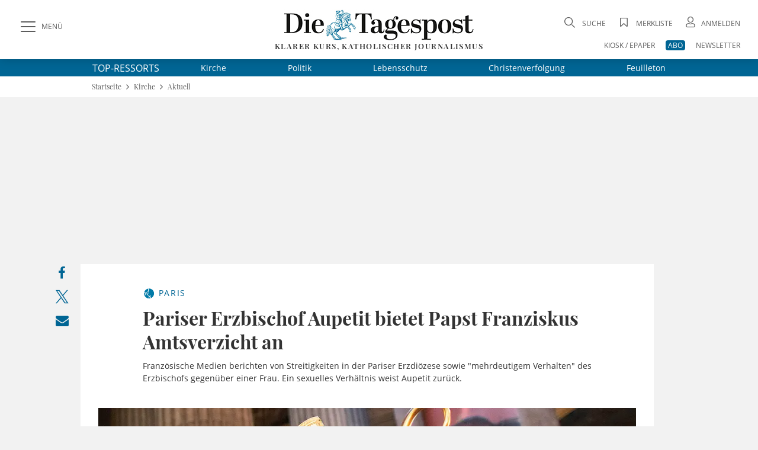

--- FILE ---
content_type: text/html;charset=utf-8
request_url: https://www.die-tagespost.de/kirche/aktuell/pariser-erzbischof-aupetit-bietet-papst-franziskus-amtsverzicht-an-art-223267
body_size: 28476
content:
<!DOCTYPE html>
<html lang="de" data-fcms-toggledisplay-container="navContainer">
  <head>

    <title>Pariser Erzbischof Aupetit bietet Papst Franziskus Amtsverzicht an | Die Tagespost</title>

    <meta http-equiv="Content-Type" content="text/html; charset=UTF-8" />
    <meta name="author" content="Die Tagespost" />

    <meta name="robots" content="NOINDEX, FOLLOW, NOARCHIVE" />
    <meta name="google-site-verification" content="EU_vDdKuw7a6LoePGYolNqMf-lBiazzaWUY81udqqV4" />
    <meta name="DC.title" content="Die Tagespost" />
    <meta name="geo.region" content="DE-BY" />
    <meta name="geo.placename" content="W&uuml;rzburg" />
    <meta name="geo.position" content="49.7450502;9.9523586" />
    <meta name="ICBM" content="49.7450502, 9.9523586" />
    <meta name="viewport" content="width=device-width, initial-scale=1.0, user-scalable=yes, shrink-to-fit=no" />     <link rel="canonical" href="https://www.die-tagespost.de/kirche/aktuell/pariser-erzbischof-aupetit-bietet-papst-franziskus-amtsverzicht-an-art-223267" />

    <meta name="description" content="Französische Medien berichten von Streitigkeiten in der Pariser Erzdiözese sowie &quot;mehrdeutigem Verhalten&quot; des Erzbischofs gegenüber einer Frau. Ein sexuelles Verhältnis weist Aupetit zurück." >
<meta name="generator" content="fCMS by fidion GmbH, Wuerzburg, www.fidion.de" >

<script type="application/ld+json">
    {
      "@context": "http://schema.org",
      "@type": "NewsMediaOrganization",
      "name": "Die Tagespost",
      "url": "https://www.die-tagespost.de/",
      "logo": "https://www.die-tagespost.de/pics/kennenlernen/tagespost-ausgabe.jpg",
      "contactPoint": {
        "@type": "ContactPoint",
        "telephone": "+49 (09 31) 3 08 63-0",
        "contactType": "customer service"
      },
      "sameAs": [
        "https://www.facebook.com/DieTagespost/",
        "https://twitter.com/DieTagespost"
      ]
    }
</script>

<script type="application/ld+json">
    {
      "@context": "http://schema.org",
      "@type": "LocalBusiness",
      "name": "Die Tagespost",
      "image": "https://www.die-tagespost.de/pics/kennenlernen/tagespost-ausgabe.jpg",
      "url": "https://www.die-tagespost.de/",
      "telephone": "+49 (09 31) 3 08 63-0",
      "address": {
        "@type": "PostalAddress",
        "streetAddress": "Berner Straße 2",
        "addressLocality": "Würzburg",
        "postalCode": "97084",
        "addressCountry": "DE"
      },
      "geo": {
        "@type": "GeoCoordinates",
        "latitude": 49.7450502,
        "longitude": 9.9523586
      },
      "openingHoursSpecification": [{
        "@type": "OpeningHoursSpecification",
        "dayOfWeek": [
          "Monday",
          "Tuesday",
          "Wednesday",
          "Thursday"
        ],
        "opens": "08:00",
        "closes": "17:00"
      },{
        "@type": "OpeningHoursSpecification",
        "dayOfWeek": "Friday",
        "opens": "08:00",
        "closes": "15:00"
      }],
      "sameAs": [
        "https://www.facebook.com/DieTagespost/",
        "https://twitter.com/DieTagespost"
      ]
    }
</script>

<script type="application/ld+json">
  {
    "@context": "https://schema.org"
        ,
    "@type": "NewsArticle",
    "@id": "https://www.die-tagespost.de/kirche/aktuell/pariser-erzbischof-aupetit-bietet-papst-franziskus-amtsverzicht-an-art-223267",
    "mainEntityOfPage": "https://www.die-tagespost.de/kirche/aktuell/pariser-erzbischof-aupetit-bietet-papst-franziskus-amtsverzicht-an-art-223267",
    "name": "Pariser Erzbischof Aupetit bietet Papst Franziskus Amtsverzicht an",
    "headline": "Pariser Erzbischof Aupetit bietet Papst Franziskus Amtsverzicht an",
    "description": "Französische Medien berichten von Streitigkeiten in der Pariser Erzdiözese sowie 'mehrdeutigem Verhalten' des Erzbischofs gegenüber einer Frau. Ein sexuelles Verhältnis weist Aupetit zurück.",    "image": {
      "@type": "ImageObject",
      "url": "https://www.die-tagespost.de/storage/image/2/9/5/1/51592_default_1AmRaR_iOurtH.jpg"
    },        "datePublished": "2021-11-26T19:13:56+01:00",    "dateModified": "2021-11-26T19:13:56+01:00",        "publisher": {
      "@type": "Organization",
      "name": "Die Tagespost",
      "logo": {
        "@type": "ImageObject",
        "url": "https://www.die-tagespost.de/mp2015/images/tp_logo.png"
      }
    }
    ,
    "author": {      "@type": "Person",
      "name": " Meldung"          }
          }
</script>

    <link rel="shortcut icon" href="/mp2015/images/favicon.ico" type="image/x-icon" />
    <link rel="apple-touch-icon" href="/design2020/images/apple-touch-icon-57x57.png" sizes="57x57" />
    <link rel="apple-touch-icon" href="/design2020/images/apple-touch-icon-60x60.png" sizes="60x60" />
    <link rel="apple-touch-icon" href="/design2020/images/apple-touch-icon-72x72.png" sizes="72x72" />
    <link rel="apple-touch-icon" href="/design2020/images/apple-touch-icon-76x76.png" sizes="76x76" />
    <link rel="apple-touch-icon" href="/design2020/images/apple-touch-icon-114x114.png" sizes="114x114" />
    <link rel="apple-touch-icon" href="/design2020/images/apple-touch-icon-120x120.png" sizes="120x120" />
    <link rel="apple-touch-icon" href="/design2020/images/apple-touch-icon-144x144.png" sizes="144x144" />
    <link rel="apple-touch-icon" href="/design2020/images/apple-touch-icon-152x152.png" sizes="152x152" />
    <link rel="apple-touch-icon" href="/design2020/images/apple-touch-icon-180x180.png" sizes="180x180" />

    <!-- Facebook Meta Data -->
    <meta property="fb:app_id" content="360442021262126">
    <meta property="og:site_name" content="die-tagespost.de">
    <meta property="og:locale" content="de_DE">
    <meta property="og:type" content="article">
    <meta property="og:url" content="https://www.die-tagespost.de/kirche/aktuell/pariser-erzbischof-aupetit-bietet-papst-franziskus-amtsverzicht-an-art-223267">
    
    <!-- Twitter Meta Data -->
    <meta name="twitter:card" content="summary_large_image">
    <meta property="twitter:domain" content="die-tagespost.de">
    <meta property="twitter:url" content="https://www.die-tagespost.de/kirche/aktuell/pariser-erzbischof-aupetit-bietet-papst-franziskus-amtsverzicht-an-art-223267">
    <meta property="twitter:site" content="@DieTagespost">
    <meta property="article:section" content="Pariser Erzbischof Aupetit bietet Papst Franziskus Amtsverzicht an">
    <meta property="article:published_time" content="2021-11-26T19:13:56+0100">
    <meta property="article:modified_time" content="2023-05-10T10:26:52+0100">
    <meta property="article:author" content=" Meldung">    <meta property="og:title" content="Pariser Erzbischof Aupetit bietet Papst Franziskus Amtsverzicht an">
    <meta property="og:description" content="Französische Medien berichten von Streitigkeiten in der Pariser Erzdiözese sowie 'mehrdeutigem Verhalten' des Erzbischofs gegenüber einer Frau. Ein sexuelles Verhältnis weist Aupetit zurück.">
    <meta name="twitter:title" content="Pariser Erzbischof Aupetit bietet Papst Franziskus Amtsverzicht an">
    <meta name="twitter:description" content="Französische Medien berichten von Streitigkeiten in der Pariser Erzdiözese sowie 'mehrdeutigem Verhalten' des Erzbischofs gegenüber einer Frau. Ein sexuelles Verhältnis weist Aupetit zurück.">    <meta property="og:image" content="https://www.die-tagespost.de/storage/image/2/9/5/1/51592_feed-tag_1Dd7do_Ayo6BB.jpg">
    <meta property="og:image:width" content="1200">
    <meta property="og:image:height" content="630">
    <meta name="twitter:image" content="https://www.die-tagespost.de/storage/image/2/9/5/1/51592_feed-tag_1Dd7do_Ayo6BB.jpg">    
    <!-- CSS -->
    <style></style>

    <style>@font-face{font-family:'Open Sans';font-style:normal;font-weight:300;src:local('Open Sans'),local('Open Sans light'),url(/design2020/fonts/open-sans-v18-latin/open-sans-v18-latin-300.woff2) format('woff2');font-display:swap}@font-face{font-family:'Open Sans';font-style:italic;font-weight:300;src:local('Open Sans'),local('Open Sans italic'),url(/design2020/fonts/open-sans-v18-latin/open-sans-v18-latin-300italic.woff2) format('woff2');font-display:swap}@font-face{font-family:'Open Sans';font-style:normal;font-weight:400;src:local('Open Sans'),local('Open Sans regular'),url(/design2020/fonts/open-sans-v18-latin/open-sans-v18-latin-regular.woff2) format('woff2');font-display:swap}@font-face{font-family:'Open Sans';font-style:italic;font-weight:400;src:local(''),url(/design2020/fonts/open-sans-v18-latin/open-sans-v18-latin-italic.woff2) format('woff2');font-display:swap}@font-face{font-family:'Open Sans';font-style:normal;font-weight:600;src:local('Open Sans Bold'),url(/design2020/fonts/open-sans-v18-latin/open-sans-v18-latin-600.woff2) format('woff2');font-display:swap}@font-face{font-family:'Open Sans';font-style:italic;font-weight:600;src:local(''),url(/design2020/fonts/open-sans-v18-latin/open-sans-v18-latin-600italic.woff2) format('woff2');font-display:swap}@font-face{font-family:'Open Sans';font-style:normal;font-weight:700;src:local(''),url(/design2020/fonts/open-sans-v18-latin/open-sans-v18-latin-700.woff2) format('woff2');font-display:swap}@font-face{font-family:'Open Sans';font-style:italic;font-weight:700;src:local(''),url(/design2020/fonts/open-sans-v18-latin/open-sans-v18-latin-700italic.woff2) format('woff2');font-display:swap}@font-face{font-family:'Open Sans';font-style:normal;font-weight:800;src:local(''),url(/design2020/fonts/open-sans-v18-latin/open-sans-v18-latin-800.woff2) format('woff2');font-display:swap}@font-face{font-family:'Open Sans';font-style:italic;font-weight:800;src:local(''),url(/design2020/fonts/open-sans-v18-latin/open-sans-v18-latin-800italic.woff2) format('woff2');font-display:swap}@font-face{font-family:'Playfair Display';font-style:normal;font-weight:400;src:local('Playfair Display'),url(/design2020/fonts/playfair-display-v22-latin/playfair-display-v22-latin-regular.woff2) format('woff2');font-display:swap}@font-face{font-family:'Playfair Display';font-style:normal;font-weight:500;src:local(''),url(/design2020/fonts/playfair-display-v22-latin/playfair-display-v22-latin-500.woff2) format('woff2');font-display:swap}@font-face{font-family:'Playfair Display';font-style:normal;font-weight:600;src:local('Playfair Display Bold'),url(/design2020/fonts/playfair-display-v22-latin/playfair-display-v22-latin-600.woff2) format('woff2');font-display:swap}@font-face{font-family:'Playfair Display';font-style:normal;font-weight:700;src:local(''),url(/design2020/fonts/playfair-display-v22-latin/playfair-display-v22-latin-700.woff2) format('woff2');font-display:swap}@font-face{font-family:'Playfair Display';font-style:normal;font-weight:800;src:local(''),url(/design2020/fonts/playfair-display-v22-latin/playfair-display-v22-latin-800.woff2) format('woff2');font-display:swap}@font-face{font-family:'Playfair Display';font-style:italic;font-weight:400;src:local(''),url(/design2020/fonts/playfair-display-v22-latin/playfair-display-v22-latin-italic.woff2) format('woff2');font-display:swap}@font-face{font-family:'Playfair Display';font-style:italic;font-weight:500;src:local(''),url(/design2020/fonts/playfair-display-v22-latin/playfair-display-v22-latin-500italic.woff2) format('woff2');font-display:swap}@font-face{font-family:'Playfair Display';font-style:normal;font-weight:900;src:local(''),url(/design2020/fonts/playfair-display-v22-latin/playfair-display-v22-latin-900.woff2) format('woff2');font-display:swap}@font-face{font-family:'Playfair Display';font-style:italic;font-weight:600;src:local(''),url(/design2020/fonts/playfair-display-v22-latin/playfair-display-v22-latin-600italic.woff2) format('woff2');font-display:swap}@font-face{font-family:'Playfair Display';font-style:italic;font-weight:800;src:local(''),url(/design2020/fonts/playfair-display-v22-latin/playfair-display-v22-latin-800italic.woff2) format('woff2');font-display:swap}@font-face{font-family:'Playfair Display';font-style:italic;font-weight:900;src:local(''),url(/design2020/fonts/playfair-display-v22-latin/playfair-display-v22-latin-900italic.woff2) format('woff2');font-display:swap}@font-face{font-family:'Playfair Display';font-style:italic;font-weight:700;src:local(''),url(/design2020/fonts/playfair-display-v22-latin/playfair-display-v22-latin-700italic.woff2) format('woff2');font-display:swap}@font-face{font-family:fontello;src:url(/design2020/fonts/fontello/fontello.eot?5688373);src:url('/design2020/fonts/fontello/fontello.eot?5688373#iefix') format('embedded-opentype'),url(/design2020/fonts/fontello/font/fontello.woff2?5688373) format('woff2'),url(/design2020/fonts/fontello/font/fontello.woff?5688373) format('woff'),url(/design2020/fonts/fontello/font/fontello.ttf?5688373) format('truetype'),url('/design2020/fonts/fontello/font/fontello.svg?5688373#fontello') format('svg');font-weight:400;font-style:normal}a,article,aside,b,body,div,figcaption,figure,footer,form,h1,header,hgroup,html,i,img,label,li,nav,section,span,time,ul{margin:0;padding:0;border:0;font:inherit;font-size:100%;vertical-align:baseline}@media screen and (max-width:767px){.art-detail{padding:20px 0}.art-detail>header{padding:0 16px;margin:0}.art-detail .headline{font-size:26px;line-height:32px;min-height:32px}.art-detail .description{line-height:23px;margin-bottom:30px}.art-detail .article_additionals{margin:0 16px -10px}}aside.stickylist{position:sticky;top:120px;grid-row:5/-1;margin-top:15px;height:200px;display:flex;flex-direction:column;align-items:flex-end;z-index:99}aside.stickylist,aside.stickylist>div{display:flex;flex-direction:column;align-items:flex-end}aside.stickylist .social .icon{font-size:22px}aside.stickylist a{padding-bottom:10px}@media screen and (max-width:767px){.product-teaser .user_offer{margin:0 0 25px;flex:1 1 100%;width:100%}}[class*=" icon-"]:before,[class^=icon-]:before{font-family:fontello;font-style:normal;font-weight:400;speak:never;display:inline-block;text-decoration:inherit;width:1em;margin-right:.2em;text-align:center;font-variant:normal;text-transform:none;line-height:1em;margin-left:.2em;-webkit-font-smoothing:antialiased;-moz-osx-font-smoothing:grayscale}.icon-print:before{content:'\e801'}.icon-search:before{content:'\e80b'}.icon-close:before{content:'\e80c'}.icon-avatar:before{content:'\e80e'}.icon-video-circled:before{content:'\e816'}.icon-logo-x:before{content:'\e83f'}.icon-bookmark-empty:before{content:'\f097'}.icon-facebook:before{content:'\f09a'}.icon-mail:before{content:'\f0e0'}.icon-angle-left:before{content:'\f104'}.icon-angle-right:before{content:'\f105'}.icon-angle-up:before{content:'\f106'}.icon-whatsapp:before{content:'\f232'}nav[role=navigation]{position:fixed;top:0;left:0;z-index:9999}.navigationContainer ul{margin:0;padding:0;list-style:none}.navigationContainer a{font-weight:400}.navigationContainer .subLayer{display:none;position:relative;top:-1px;left:0;height:auto;z-index:1001}.navigationContainer ul.mainLayermainLayer{left:0;padding:0;transform:translate(-330px,0);position:fixed;top:130px;bottom:0;height:calc(100vh - 130px);min-height:100%;-webkit-overflow-scrolling:touch;-webkit-backface-visibility:hidden;background-color:#fff;overflow-y:auto;width:330px;max-width:100vw;padding-bottom:40px}.contentwrapper,.footer,.nav-wrapper{-webkit-overflow-scrolling:touch;-webkit-backface-visibility:hidden}.navContentOverlay{display:none;position:fixed;left:0;top:130px;width:100vw;height:100vh;background:rgb(0 0 0 / .3);z-index:800000}.mainLayermainLayer>li.mainLayer{line-height:2em;border-top:1px solid var(--color-grey2);display:flex;flex-wrap:wrap;margin:0 16px;align-items:center;min-height:45px;height:auto}.mainLayermainLayer>li.mainLayer>a{padding:0;-webkit-box-flex:1;-ms-flex:1 1 80%;flex:1 1 80%;line-height:2em;font-family:var(--font-primary);font-size:15px;text-transform:uppercase;letter-spacing:1.12px;display:flex;height:45px;align-items:center;font-weight:500}.mainLayermainLayer>li.mainLayer .dropdown-content a{padding:0;-webkit-box-flex:1;-ms-flex:1 1 80%;flex:1 1 80%;line-height:2em;font-family:var(--font-primary);font-size:18px;color:var(--fontcolor-primary)}.mainLayermainLayer>li.mainLayer .open_submenue{border-left:1px solid #fff;-webkit-box-flex:0;-ms-flex:0 0 40px;flex:0 0 40px}.mainLayermainLayer>li.mainLayer .toggleicon{border-left:1px solid var(--color-grey2);margin:5px 0;display:grid;place-items:center}.mainLayermainLayer>li.mainLayer .toggleicon:before{content:'\f107';font-family:fontello;font-style:normal;font-weight:400;speak:none;display:inline-block;text-decoration:inherit;width:1em;margin-right:.2em;text-align:center;font-variant:normal;text-transform:none;line-height:1em;margin-left:.2em;-webkit-font-smoothing:antialiased;-moz-osx-font-smoothing:grayscale;color:var(--blue-primary);font-size:30px}.mainLayermainLayer>li.mainLayer .subLayerLeft{position:relative;-webkit-box-flex:0;-ms-flex:0 0 100%;flex:0 0 100%;margin:-5px 0 5px}.mainLayermainLayer>li.mainLayer .subLayerLeft.tiefe3{margin-bottom:0}.mainLayermainLayer>li.mainLayer .subLayerLeft.tiefe3 a{font-size:16px;margin-left:16px}.mainLayermainLayer .navi_intro{margin:17px 16px;display:flex;justify-content:space-between}.mainLayermainLayer .navi_intro a{font-family:var(--font-primary);text-transform:uppercase;text-decoration:underline;color:var(--color-darkgrey);font-size:13px}@media screen and (max-width:1023px){aside.stickylist{display:none}.navigationContainer ul.mainLayermainLayer{top:90px;height:calc(100vh - 90px)}.navContentOverlay{top:90px}}@media screen and (max-width:767px){.navigationContainer ul.mainLayermainLayer{top:60px;height:calc(100vh - 60px)}.navContentOverlay{top:60px}.navigationContainer ul.mainLayermainLayer{width:100vw;transform:translate(-100vw,0);height:calc(100vh - 40px)}.hide-mobile{display:none!important}.hide-desk{display:initial}}form .form-group{margin-bottom:.5rem}form label{display:inline-block;height:auto;font-family:var(--font-primary);font-size:12px;line-height:18px;color:var(--color-darkgrey)}input[type=password],input[type=search],input[type=text]{padding:14px 15px;width:100%;height:auto;margin-bottom:0;box-sizing:border-box;background:#fff;border:1px solid var(--color-grey2);-webkit-appearance:none;outline:0;border-radius:.5px;font-family:var(--font-primary);font-size:16px;line-height:20px}input::-webkit-search-cancel-button,input::-webkit-search-decoration{display:none}.input-field{position:relative}.input-field ::-webkit-input-placeholder{color:var(--color-grey1);font-size:16px}.input-field ::-moz-placeholder{color:var(--color-grey1);font-size:16px}.input-field :-ms-input-placeholder{color:var(--color-grey1);font-size:16px}.input-field.styled label{font-family:var(--font-primary);font-size:16px;line-height:18px;color:var(--color-darkgrey)}.input-field.styled [type=checkbox]:checked{position:absolute;opacity:0}.input-field.styled [type=checkbox]+span:not(.lever){position:relative;padding-left:45px;display:inline-block;height:30px;line-height:30px}.input-field.styled [type=checkbox]:checked+span:not(.lever):before{top:2px;left:2px;width:7px;height:16px;border-top:2px solid #fff0;border-left:2px solid #fff0;border-right:2px solid var(--blue-primary);border-bottom:2px solid var(--blue-primary);-webkit-transform:rotate(40deg);transform:rotate(40deg);-webkit-backface-visibility:hidden;backface-visibility:hidden;-webkit-transform-origin:100% 100%;transform-origin:100% 100%}.input-field.styled [type=checkbox]+span:not(.lever):after{border-radius:2px}.input-field.styled [type=checkbox]+span:not(.lever):after,.input-field.styled [type=checkbox]+span:not(.lever):before{content:'';left:0;position:absolute;z-index:1}.input-field.styled [type=checkbox]:checked+span:not(.lever):after{top:0;width:30px;height:30px;border:1px solid var(--color-grey2);background-color:#fff;z-index:0;box-sizing:border-box;color:var(--blue-primary)}.input-field.styled.small [type=checkbox]+span:not(.lever){position:relative;padding-left:35px;display:inline-block;height:25px;line-height:25px}.input-field.styled.small [type=checkbox]:checked+span:not(.lever):after{top:0;width:24px;height:24px}.input-field.styled.small [type=checkbox]:checked+span:not(.lever):before{top:5px;left:2px;width:5px;height:10px}.input-field.styled.small label{font-size:14px}a,article,aside,b,body,div,figcaption,figure,footer,form,h1,header,hgroup,html,i,img,label,li,nav,p,section,span,time,ul{margin:0;padding:0;border:0;font:inherit;font-size:100%;vertical-align:baseline}ul{list-style:none}img{display:inline-block;max-width:100%;height:auto;vertical-align:middle}b{font-weight:700}i{font-style:italic}*{-webkit-box-sizing:border-box;-moz-box-sizing:border-box;box-sizing:border-box}a{outline:0;color:var(--blue-primary);text-decoration:none}a img{border:none}article,aside,figcaption,figure,footer,header,hgroup,main,nav,section{display:block}main#main-contentwrapper{position:relative;background:#f2f2f2}p{font-size:inherit;font-weight:400;margin:15px 0}ul{text-decoration:none;list-style-type:none;list-style-position:outside;font-family:inherit}:root{--font-primary:'Open Sans';--font-secondary:'Playfair Display';--font-additional:'Open Sans'}:root{--blue-light:hsla(200, 61%, 72%, 1);--blue-lighter:hsla(201, 62%, 63%, 0.27);--blue-primary:hsla(199, 100%, 29%, 1);--blue-secondary:hsla(199, 100%, 29%, 0.98);--fontcolor-primary:hsla(0, 0%, 20%, 1);--fontcolor-light:#333333E6;--fontcolor-headline:hsla(0, 0%, 20%, 0.86);--color-darkgrey:hsla(0, 0%, 20%, 0.8);--color-grey1:hsla(0, 0%, 86%, 0.99);--color-grey2:hsla(0, 0%, 44%, 1);--color-grey3:hsla(0, 0%, 20%, 0.9);--color-grey4:hsla(0, 0%, 89%, 1);--color-buttons:hsla(0, 0%, 20%, 0.85);--color-background:hsla(0, 0%, 95%, 1);--color-red:#C8001F;--color-orange:hsla(44, 100%, 50%, 1);--color-beige:hsla(48, 24%, 48%, 0.44);--color-beige-light:hsla(48, 24%, 48%, 0.22);--color-beige-dark:hsla(48, 24%, 48%, 1);--color-beige-lighter:hsla(48, 24%, 48%, 0.21)}html{font:normal 16px/1.3 var(--font-primary),serif;height:100%;line-height:1;color:var(--fontcolor-primary);-webkit-text-size-adjust:100%}body{font-family:var(--font-primary),serif;-webkit-font-smoothing:antialiased;-webkit-font-feature-settings:"liga" 0;font-feature-settings:"liga" 0;-webkit-font-variant-ligatures:no-common-ligatures;background:var(--color-background);min-height:100%;line-height:1.4;color:var(--fontcolor-primary)}@media screen and (min-width:768px){.hide-mobile{display:initial}.hide-desk{display:none!important}}.shadow{box-shadow:0 0 16px rgb(0 0 0 / .2)}.flex-container{display:-webkit-box;display:-ms-flexbox;display:flex;-webkit-box-orient:horizontal;-webkit-box-direction:normal;-ms-flex-flow:row wrap;flex-flow:row wrap;-webkit-box-pack:justify;-ms-flex-pack:justify;justify-content:space-between;-webkit-box-align:center;-ms-flex-align:center;align-items:center}.flex-container>*{-webkit-box-flex:0;-ms-flex:0 1 auto;flex:0 1 auto}.btn,button{border:1px solid var(--color-buttons);outline:0;border-radius:4px;display:inline-block;min-height:2.5em;width:auto;min-width:7.5em;display:inline-flex;justify-content:space-around;align-items:center;background:var(--color-buttons);color:#fff;font-family:var(--font-primary);font-size:12px;box-sizing:border-box;-webkit-appearance:none;padding:.5em 2em;text-align:center;line-height:initial}.pagewrapper{display:grid;grid-template-columns:1fr 1000px auto 1fr;grid-template-rows:100px auto auto 1fr auto auto;grid-auto-rows:auto}.pagewrapper{display:grid;grid-template-columns:1fr 1000px max-content 1fr;grid-template-rows:100px max-content max-content 1fr max-content max-content;grid-auto-rows:max-content;position:relative}.content-box{display:grid;grid-gap:16px;grid-template-columns:repeat(12,minmax(1px,1fr));background:#fff;margin:16px}.content-box .teaser{grid-column:1/-1}.content-box .full-item{grid-column:1/-1}.pagewrapper .header{grid-column-start:1;grid-column-end:-1;background:#fff;height:100px;position:sticky;position:-webkit-sticky;top:0;z-index:1002}.pagewrapper .topthemen{grid-column-start:1;grid-column-end:-1;background:var(--blue-primary);color:#fff}.pagewrapper .topthemen .themenkomplex{width:968px;display:flex;align-items:center;margin:0 auto}.pagewrapper .topthemen .themenkomplex .unterressorts{display:flex;justify-content:space-between;flex:1 1 auto;margin-left:40px}.pagewrapper .topthemen a{font-family:var(--font-primary);color:#fff;display:inline-block;font-size:14px;font-weight:400;margin:5px 30px}.pagewrapper .topthemen a:last-child{margin-right:0}.pagewrapper .contentwrapper{grid-column-start:2;grid-column-end:3}.pagewrapper .footer{grid-column-start:2;grid-column-end:2}.pagewrapper>*{grid-row:span 1}@media screen and (max-width:1023px){.pagewrapper .topthemen .themenkomplex{width:calc(100vw - 60px)}.pagewrapper .topthemen a{font-family:var(--font-primary);color:#fff;display:inline-block;font-size:14px;font-weight:400;margin:5px 0}.pagewrapper{display:grid;grid-template-columns:0 1fr 0;grid-template-rows:min-content auto auto 1fr auto;grid-template-rows:min-content max-content max-content 1fr max-content}}.pagewrapper .header{display:grid;grid-template-columns:1fr 1000px auto 1fr;grid-template-columns:1fr 1000px max-content 1fr;grid-template-rows:100px}.pagewrapper .header .header-elements{width:100%;max-width:calc(100% - 60px);margin:0 30px;padding:25px 0 5px;grid-column:1/-1;grid-row-start:1;height:100px;display:grid;grid-template-columns:320px 1fr 320px}.pagewrapper .header .header-elements .button-collapse{font-family:var(--font-primary);font-size:12px;color:var(--color-darkgrey);display:flex;align-items:center;justify-self:start;align-self:start;height:40px}.pagewrapper .header .header-elements .icon-slide-menu:before{font-size:25px;margin-right:10px;content:'\e80d'}.pagewrapper .header .head-campaign{color:#fff;width:145px;height:40px;margin-top:35px;font-family:var(--font-secondary);font-size:12px;grid-column-start:2;grid-row-start:1;margin-left:30px}@media screen and (max-width:1220px){.pagewrapper .header .head-campaign{margin-left:120px}}.pagewrapper .header .header-elements .logo-container{justify-self:center;font-family:var(--font-secondary);font-size:13px;letter-spacing:1.43px;text-transform:uppercase;font-weight:600;text-align:center;margin-top:-10px}.pagewrapper .header .header-elements .logo-container h1{display:block;height:0;overflow:hidden;font-size:1rem;text-indent:-1500px;line-height:0}.pagewrapper .header .header-elements .logo-container .logotext{margin-top:-3px;display:block}.pagewrapper .header .header-elements .head-toplinks{position:relative;display:flex;flex-wrap:wrap;font-family:var(--font-primary);font-size:12px;color:var(--grey1);justify-self:end;justify-content:flex-end}.pagewrapper .header .header-elements .head-toplinks .bluedotContainer{padding:16px;width:250px;position:absolute;right:0;top:30px;background:#fff;border-radius:4px;z-index:9999;font-family:var(--font-primary);text-align:left}.pagewrapper .header .header-elements .head-toplinks .bluedotContainer .rememberlogin{margin:10px 0}.pagewrapper .header .header-elements .head-toplinks .bluedotContainer .btn{width:100%;color:#fff;margin-bottom:20px}.pagewrapper .header .header-elements .head-toplinks .bluedotContainer footer{margin-top:10px}.pagewrapper .header .header-elements .head-toplinks .bluedotContainer footer a{color:var(--blue-primary)}.pagewrapper .header .header-elements .head-toplinks .icon{font-size:18px;margin-right:5px}.pagewrapper .header .header-elements .head-toplinks .icon-search{margin-top:5px}.pagewrapper .header .header-elements .head-toplinks .search-dropdown,.pagewrapper .header .header-elements .head-toplinks a{color:var(--color-darkgrey);text-transform:uppercase}.pagewrapper .header .header-elements .head-toplinks .abolink{color:#fff;background:var(--blue-primary);border-radius:4px;padding:0 4px}.pagewrapper .header .header-elements .head-toplinks>li{flex:0 1 auto;text-align:right;padding-left:1.5em}.pagewrapper .header .header-elements .head-toplinks>li.break{flex-basis:100%;height:0}@media screen and (max-width:1023px){.pagewrapper .header .head-campaign{display:none}.pagewrapper .header{display:grid;grid-template-columns:1fr auto 1fr;grid-template-columns:1fr max-content 1fr;grid-template-rows:100px}.pagewrapper .header{grid-column-start:1;grid-column-end:-1;height:60px;box-shadow:0 0 6px rgb(0 0 0 / .2)}.pagewrapper .header{grid-template-columns:50px 1fr 50px;grid-template-rows:60px}.pagewrapper .header .header-elements .button-collapse .text{display:none}.pagewrapper .header .header-elements .button-collapse{align-self:center}.pagewrapper .header .header-elements .logo-container{justify-self:center;width:180px;height:28px;margin-top:0}.pagewrapper .header .header-elements .logo-container .logotext{display:none}.pagewrapper .header .header-elements{width:100%;max-width:calc(100vw - 20px);margin:0 10px;padding:5px 0;grid-column:1/-1;grid-row-start:1;height:60px;display:grid;grid-template-columns:40px 1fr 50px;place-items:center}.pagewrapper .header .header-elements .head-toplinks{width:60px;flex-wrap:nowrap;align-items:center}.head-toplinks .hide-mobile{display:none}.pagewrapper .header .header-elements .head-toplinks .bluedotContainer{top:50px}}@media screen and (max-width:767px){.pagewrapper{display:grid;grid-template-columns:1fr;grid-template-rows:min-content max-content 1fr max-content}.pagewrapper .header{grid-column-start:1;grid-column-end:-1;height:60px;box-shadow:0 0 6px rgb(0 0 0 / .2)}.pagewrapper .contentwrapper{grid-column-start:1;grid-column-end:-1;margin-bottom:0}.pagewrapper .footer{grid-column-start:1;grid-column-end:-1}.content-box{display:grid;grid-gap:16px;grid-template-columns:repeat(12,minmax(1px,1fr));background:#fff;margin:16px 0}.content-box .teaser{grid-column:1/-1}.content-box .full-item{grid-column:1/-1}.pagewrapper .header{grid-template-columns:50px 1fr 50px;grid-template-rows:60px}.pagewrapper .header .header-elements .button-collapse .text{display:none}.pagewrapper .header .header-elements .button-collapse{align-self:center}.pagewrapper .header .header-elements .logo-container{justify-self:flex-start;width:180px;height:28px;margin-left:20px}.pagewrapper .header .header-elements{width:100%;max-width:calc(100vw - 20px);margin:0 10px;padding:5px 0;grid-column:1/-1;grid-row-start:1;height:60px;display:grid;grid-template-columns:40px 1fr 50px;place-items:center}.pagewrapper .header .header-elements .head-toplinks{width:60px;flex-wrap:nowrap;align-items:center}}@media screen and (max-width:480px){.pagewrapper .header .header-elements .logo-container{width:150px;height:24px}.pagewrapper .header .header-elements .head-toplinks>li{padding-left:1em}}@media screen and (max-width:374px){.pagewrapper .header .header-elements .logo-container{width:140px;height:21px}}.header-elements .searchform{position:relative}.header-elements input.searchfield{font-family:var(--font-secondary);position:relative;overflow:visible;display:inline-block;padding:15px;text-decoration:none;font-family:var(--font-secondary);line-height:18px;font-weight:400;font-size:16px;text-transform:uppercase;white-space:nowrap;outline:0;border:1px solid var(--color-grey2);background-color:#fff;width:100%;height:48px;-webkit-appearance:none;padding-right:40px}.header-elements input.searchfield::-webkit-input-placeholder{color:var(--color-grey1);font-size:16px}.header-elements input.searchfield::-moz-placeholder{color:var(--color-grey1);font-size:16px}.header-elements button.searchicon{-webkit-appearance:none;-webkit-border-radius:0;border:none;outline:0;background:#fff0;position:absolute;left:calc(100% - 120px);top:13px;min-width:auto;min-height:0;-webkit-border-radius:.5px;padding:0;font-size:28px}.header-elements .searchform{width:100vw;background:#fff;opacity:0;position:fixed;top:130px;left:0;box-shadow:0 10px 10px -15px rgb(0 0 0 / .6);height:0;display:grid;grid-template-columns:1fr 1000px auto 1fr;grid-template-columns:1fr 1000px max-content 1fr}.header-elements .searchform .header-searchform{grid-column-start:2;grid-column-end:3;position:relative;display:flex;flex-wrap:nowrap;align-items:center;justify-content:center;margin:0 30px 0 22px}.header-elements .searchform .header-searchform .close-icon{font-size:25px;margin-left:25px;color:var(--color-darkgrey)}.footer.main{font-size:11px;font-family:var(--font-primary);color:var(--fontcolor-primary);line-height:1.3;margin-bottom:16px}.breadcrumb-spacer{grid-column-start:1;grid-column-end:-1;background:#fff;display:grid;grid-template-columns:1fr 1000px auto 1fr;grid-template-columns:1fr 1000px max-content 1fr;grid-gap:6px}.breadcrumb-container{display:grid;grid-template-columns:1fr 1000px auto 1fr;grid-template-columns:1fr 1000px max-content 1fr;grid-template-rows:max-content;grid-column-start:1;grid-column-end:-1;background:#fff}ul.breadcrumb{grid-column-start:2;grid-column-end:3;font-family:var(--font-secondary);background:#fff;height:35px;font-size:12px;line-height:15px;display:flex;align-items:center;color:var(--color-darkgrey);padding:0 15px}.breadcrumb .breadCrumbTrenner{font-size:15px}.breadcrumb li a{color:inherit}@media screen and (max-width:1023px){.header-elements .searchform{top:88px;grid-template-columns:1fr}.header-elements .searchform .header-searchform{grid-column:1/-1;margin:0 25px 0 16px}.header-elements button.searchicon{left:calc(100% - 90px)}.header-elements .searchform .header-searchform .close-icon{margin-left:10px}.breadcrumb-container,.breadcrumb-spacer{grid-template-columns:30px max-content 1fr}ul.breadcrumb{padding:0}}.navigationContainer .navi-topthemen{margin:25px 16px 10px 13px}.navigationContainer .navi-topthemen .thema{border-radius:4px;display:inline-block;width:auto;background:var(--color-grey2);color:#fff;font-family:var(--font-primary);font-size:12px;box-sizing:border-box;padding:8px 12px;line-height:14px;text-transform:uppercase;margin:5px 3px;font-weight:400}.content-box.aufmacherbox{padding-bottom:16px}.aufmacherbox .teaser{position:relative}.aufmacherbox .teaser .behindWall img{display:inline-block;margin-right:5px;height:21px;width:21px;margin-bottom:3px}.aufmacherbox .teaser.topteaser.nummer-1 .behindWall img{width:25px;height:25px}.aufmacherbox .teaser .teaser-content{padding:16px 16px 0;display:inline-block}.aufmacherbox .teaser .description{padding:5px 16px 10px;display:inline-block;font-family:var(--font-primary);font-size:14px;line-height:21px;color:var(--fontcolor-primary)}.topaufmacherbox .teaser.topteaser.nummer-1 .description{padding-left:0}.aufmacherbox .teaser .description,.aufmacherbox .teaser .teaser-content{color:var(--fontcolor-primary)}.aufmacherbox .teaser .teaser-content .topline{font-family:var(--font-primary);font-size:12px;line-height:16px;text-transform:uppercase;color:var(--blue-primary);margin-bottom:5px;letter-spacing:.96px;font-weight:400}.aufmacherbox .teaser .teaser-content .headline{font-family:var(--font-secondary);font-size:18px;font-weight:600;margin-bottom:5px;margin-top:0;line-height:22px;color:var(--fontcolor-headline)}@media screen and (max-width:767px){.header-elements .searchform{top:60px}.breadcrumb-container{grid-template-columns:16px 1fr 16px;grid-template-rows:35px}.breadcrumb-spacer{grid-template-columns:16px 1fr 16px}ul.breadcrumb{height:35px;padding:0;font-size:10px}.breadcrumb .breadCrumbTrenner{font-size:11px}.aufmacherbox .teaser .teaser-content{padding:16px 16px 0}.aufmacherbox .teaser .datetime{display:flex}.aufmacherbox .teaser .datetime .autoren{margin-left:1px}.aufmacherbox .teaser .datetime .autoren:before{content:","}}.topaufmacherbox .topteaser{grid-column:span 4}.topaufmacherbox .topteaser.nummer-1{grid-column:1/-1}.topaufmacherbox .topteaser.nummer-1 .link-wrapper{display:grid;grid-template-columns:repeat(12,minmax(1px,1fr));grid-template-rows:1fr;grid-column-gap:16px}.topaufmacherbox .topteaser.nummer-1 .teaser-image{grid-column:1/9;grid-row:1/-1}.topaufmacherbox .topteaser.nummer-1 .teaser-content{grid-column:8/13;grid-row:1/-1;align-self:end;margin-bottom:30px;background:#fff;padding:30px 20px;z-index:2}.topaufmacherbox .topteaser.nummer-1 .teaser-additionals{grid-column:1/2;grid-row:1/-1;justify-self:start;margin-left:20px;margin-top:16px;display:flex;flex-direction:column;align-items:flex-start;position:relative;top:initial;right:initial}.topaufmacherbox .topteaser.nummer-1 figure{aspect-ratio:auto 9/5}.aufmacherbox .topteaser.nummer-1 .teaser-content .headline{font-size:26px;line-height:32px}.aufmacherbox .topteaser.nummer-1 .teaser-content .headline a{font-family:'Playfair Display';font-family:var(--font-secondary);font-weight:700;font-style:normal}.topaufmacherbox .teaser.topteaser.nummer-1 .description{font-family:'Open Sans';font-family:var(--font-primary);font-weight:400;font-style:normal}.aufmacherbox .topteaser.nummer-1 .teaser-content .topline{margin-bottom:5px}@media screen and (max-width:950px){.topaufmacherbox .topteaser.nummer-1 .teaser-content{grid-column:6/13}}@media screen and (max-width:840px){.topaufmacherbox .topteaser.nummer-1 .teaser-content{grid-column:5/13}}@media screen and (max-width:767px){.topaufmacherbox .topteaser,.topaufmacherbox .topteaser.nummer-1,.topaufmacherbox .topteaser.nummer-2,.topaufmacherbox .topteaser.nummer-3,.topaufmacherbox .topteaser.nummer-7,.topaufmacherbox .topteaser.nummer-8,.topaufmacherbox .topteaser.special{grid-column:1/-1}.topaufmacherbox .topteaser.nummer-1 .link-wrapper{display:block}.topaufmacherbox .topteaser.nummer-1 .teaser-content{margin-bottom:0;padding:16px 16px 0;display:inline-block}.aufmacherbox .topteaser.nummer-1 .teaser-content .headline{font-size:18px;line-height:22px}.aufmacherbox .topteaser.nummer-1 .teaser-content .topline{margin-bottom:5px}.topaufmacherbox .topteaser.nummer-1 .teaser-additionals{position:absolute;top:16px;right:20px;margin:0}.topaufmacherbox .topteaser:not(.nummer-1) .link-wrapper{display:grid;grid-template-columns:33.33vw 1fr;grid-template-rows:max-content}.topaufmacherbox .topteaser{margin-bottom:-5px}.topaufmacherbox .topteaser:not(.nummer-1) .topline{margin-bottom:0}.topaufmacherbox .topteaser:not(.nummer-1) .headline{font-size:14px;line-height:16px}.topaufmacherbox .topteaser:not(.nummer-1) .teaser-content{padding-top:2px;padding-bottom:0;padding-left:10px}.topaufmacherbox .topteaser:not(.nummer-1) .teaser-additionals{left:calc(33.33vw - 40px);top:5px;max-width:35px;line-height:11px}.topaufmacherbox .topteaser.nummer-1 .teaser-additionals{align-items:flex-end}}@media screen and (min-width:768px){.topaufmacherbox{grid-column-gap:0;padding-top:40px}.topaufmacherbox .topteaser.nummer-2{padding-right:7px;border-right:1px solid var(--color-grey2)}.topaufmacherbox .topteaser.nummer-3{padding-left:8px;padding-right:7px;border-right:1px solid var(--color-grey2)}.topaufmacherbox .topteaser.nummer-7{padding-left:8px}}.defaultbox{display:grid;grid-gap:16px;grid-template-columns:repeat(12,minmax(1px,1fr));background:#fff;grid-column:1/-1}.defaultbox .teaser{grid-column:span 4}.defaultbox .teaser.nummer-2{grid-column:span 6}@media screen and (max-width:767px){.defaultbox{grid-row-gap:10px}.defaultbox .teaser,.defaultbox .teaser.nummer-2{grid-column:1/-1}.aufmacherbox .teaser.topteaser.nummer-1 .behindWall img{height:15px;width:15px}}.aufmacherbox .teaser .teaser-image img{width:100%}.aufmacherbox .teaser .datetime{flex:1;padding:0;font-family:var(--font-primary);font-size:10px;line-height:14px;color:var(--fontcolor-headline);font-style:italic}.topaufmacherbox .topteaser.nummer-1 .datetime{padding-left:0}.aufmacherbox.defaultbox.fuenfer{margin-bottom:16px}@media screen and (min-width:768px){.topaufmacherbox .topteaser.nummer-1 .teaser-content{padding-bottom:10px}.aufmacherbox .teaser,.topaufmacherbox .topteaser{display:flex;flex-direction:column}.aufmacherbox .teaser .description,.topaufmacherbox .topteaser .description{flex:1 1 100%}.aufmacherbox.defaultbox{grid-column-gap:0;justify-content:end}.aufmacherbox.defaultbox .teaser.nummer-1,.aufmacherbox.defaultbox .teaser.nummer-3{padding-right:7px;border-right:1px solid var(--color-darkgrey)}.aufmacherbox.defaultbox .teaser.nummer-2,.aufmacherbox.defaultbox .teaser.nummer-5{padding-left:8px}.aufmacherbox.defaultbox .teaser.nummer-4{padding-left:8px;padding-right:7px;border-right:1px solid var(--color-darkgrey)}.defaultbox .teaser.nummer-2{grid-column:span 6;padding-left:8px}}.content-box .autorenbox,.content-box .schlagwort-intro{grid-column:1/-1;margin:20px 105px 30px;text-align:center}.schlagwort-intro.schlagwort-type--person .schlagwort-intro-header{grid-area:header;margin-bottom:1rem}.schlagwort-intro.schlagwort-type--person .schlagwort-intro-thumbnail{grid-area:thumbnail}.schlagwort-intro.schlagwort-type--person .schlagwort-intro-description{grid-area:description}.content-box.facet-search .suchergebnis-toggle{grid-area:facet-toggle;display:none}.content-box.facet-search .facet-searchform{grid-area:facet-searchform}.content-box.facet-search .sorting-container{grid-area:facet-sorting}.content-box.facet-search .facet-dateselect{grid-area:facet-dateselect;margin-top:3px}.content-box.facet-search .facet-tableiste{grid-area:facet-tableiste}.content-box.facet-search .open-hilfebox-suche{grid-area:facet-open-hilfe;text-align:right}.content-box.facet-search .datepicker-container{grid-area:datepicker-container}.content-box .facet-suchhilfe{padding:40px 104px;font-size:16px;line-height:28px;font-family:var(--font-primary);grid-area:facet-suchhilfe}.div-gpt-ad{display:flex;align-items:center;justify-content:center;background:#fff0;speak:never;-webkit-border-radius:.5px}#div-gpt-ad-Superbanner_top>div{margin-top:16px!important}#div-gpt-ad-Left_0,#div-gpt-ad-Right_0,#div-gpt-ad-Skyscraper_L,#div-gpt-ad-Skyscraper_R{position:sticky!important;top:120px}#div-gpt-ad-Left_0,#div-gpt-ad-Skyscraper_L{margin-right:40px}#div-gpt-ad-Right_0,#div-gpt-ad-Skyscraper_R{margin-left:40px}#div-gpt-ad-Skyscraper_L>div,#div-gpt-ad-Skyscraper_R>div{position:absolute;top:16px}#div-gpt-ad-Skyscraper_L>div{right:0}#div-gpt-ad-Skyscraper_R>div{left:0}@media screen and (max-width:767px){.content-box .autorenbox,.content-box .schlagwort-intro{margin:20px 16px 30px}.content-box .facet-suchhilfe{padding:30px 16px;font-size:16px;line-height:28px;font-family:var(--font-primary);grid-area:facet-suchhilfe}.div-gpt-ad{margin:0}.defaultbox.simple .teaser .description{padding:10px 0;display:initial;grid-area:description}.aufmacherbox.defaultbox.simple .teaser .teaser-bottom .aufmacherbox.defaultbox.simple .teaser :not(.teaser-bottom) .datetime{grid-area:datetime;padding-bottom:0}.defaultbox.simple .teaser .content-link{grid-area:content-link;min-height:19vw}.defaultbox.simple .teaser{display:grid;grid-template-columns:max-content minmax(1px,1fr)}}#div-gpt-ad-Superbanner_top.div-gpt-ad.div-gpt-ad--center,#div-gpt-ad-Top_0.div-gpt-ad.div-gpt-ad--center{min-height:266px}#div-gpt-ad-Superbanner_top.div-gpt-ad.div-gpt-ad--center>div{margin-top:auto!important}#ad-popup{display:none;position:fixed;top:0;right:0;bottom:0;left:0;z-index:9999999}#ad-popup .ad-popup-container{display:flex;justify-content:center;align-items:center;width:100%;height:100%;background:rgb(255 255 255 / .75)}#ad-popup .ad-popup-inner{position:relative;padding:20px}#ad-popup .ad-popup-image{width:100%;height:100%;object-fit:contain}#ad-popup .ad-popup-closebtn{position:absolute;top:0;right:0;display:flex;justify-content:center;align-items:center;width:2em;height:2em;font-size:18px;line-height:1;background:#fff;border:2px solid #000;border-radius:50%;overflow:hidden}.footer-popup.footer-popup--opened{display:block;bottom:0}.footer-popup button.footerPopupOverlayBTN{position:absolute;left:0;right:0;top:0;bottom:0;background:#fff0;border:#fff0;z-index:8}.navigationContainer .navi-campaign{margin-bottom:16px;background-color:rgb(147 197 222 / .4);font-size:14px;line-height:20px}.navigationContainer .navi-campaign a{display:block;padding:10px 16px;color:inherit}.defaultbox.simple .teaser{grid-column:1/-1;display:grid;grid-template-columns:max-content minmax(1px,1fr);grid-template-rows:max-content max-content}.art-detail{grid-column:1/-1;font-family:var(--font-primary);font-size:16px;line-height:28px;color:var(--fontcolor-primary);padding:40px 30px}.art-detail>header{margin:0 75px}.art-detail .art-content{margin-top:40px}.art-detail .art-content.art-content-paywall>*{margin-left:75px;margin-right:75px}.art-detail .topline{font-family:var(--font-primary);font-size:14px;line-height:16px;letter-spacing:1.68px;text-transform:uppercase;color:var(--blue-primary)}.art-detail .headline{font-family:var(--font-secondary);font-size:32px;line-height:40px;color:var(--fontcolor-primary);margin:10px 0;font-weight:700;min-height:40px}.art-detail .description{font-family:var(--font-primary);font-size:14px;line-height:21px;margin-bottom:40px}.art-detail .article_additionals{font-family:var(--font-primary);font-size:15px;line-height:21px;color:var(--color-grey2);display:flex;align-items:center;justify-content:space-between;flex-wrap:wrap;margin-left:75px;margin-bottom:-10px}.art-detail .article_additionals>*{margin-bottom:10px}.art-detail .article_additionals .social_share{display:flex;margin-left:auto}.art-detail .article_additionals .social_share li{border:1px solid #000;color:#000;margin-left:16px;width:32px;height:30px;display:grid;place-items:center}.art-detail .article_additionals .social_share .icon{color:#000;font-size:15px}.art-detail .article_additionals .social_share .print .icon{font-size:20px}.art-detail .article_additionals .social_share .mail .icon{font-size:18px}.art-detail .article_additionals .social_share .facebook .icon,.art-detail .article_additionals .social_share .whatsapp .icon{font-size:19px}.art-detail .article_additionals .social_share .twitter .icon{font-size:22px}.art-detail .article_additionals .autorenblock{display:flex;flex-direction:column}.art-detail .article_additionals .autor{display:inline-flex;align-items:center;margin-right:20px}.art-detail .article_additionals .autorencontainer .flex-container{justify-content:flex-start}.art-detail .article_additionals .autorenblock .autorencontainer .autor-name,.art-detail .article_additionals .autorenblock .autorencontainer .datetime{font-style:italic}.art-detail .art-content.art-content-paywall>p:first-of-type::first-letter{font-size:56px;font-weight:600;line-height:34px;padding-top:8px;float:left;padding-right:.125em}@media screen and (max-width:1023px){.art-detail .article_additionals{margin-left:0}}@media screen and (max-width:767px){.art-detail{padding:20px 0}.art-detail>header{padding:0 16px;margin:0}.art-detail .headline{font-size:26px;line-height:32px;min-height:32px}.art-detail .description{line-height:23px;margin-bottom:30px}.art-detail .article_additionals{margin:0 16px -10px}.art-detail .art-content.art-content-paywall>*{margin-left:16px;margin-right:16px}}.art-detail .art-thumbnail{margin-bottom:40px}.art-detail .art-thumbnail .image-wrapper{position:relative}.art-detail .art-thumbnail figcaption{font-family:var(--font-primary);font-size:12px;font-style:italic;line-height:16px;color:var(--color-grey2);margin:10px 15px}@media screen and (max-width:767px){.art-detail .art-thumbnail{margin-bottom:30px}}.content-box .autorenbox{grid-column:1/-1;margin:20px 105px 30px;text-align:center}@media screen and (max-width:767px){.content-box .autorenbox{margin:20px 16px 30px}.aufmacherbox .teaser .description{padding-left:10px}}.audiodescription .audioControl{display:block}.audiodescription .audioControl.audioControl--hide{position:fixed;z-index:80000000;bottom:0;right:0;left:auto;height:40px;width:54px;border-radius:0;background:#fff;color:#000;box-shadow:none}.art-detail .article_additionals .audiodescription .audioControl .icon{font-size:22px}.art-detail .article_additionals .audiodescription .audioControl.audioControl--hide .icon{font-size:40px}.audiodescription [data-fcms-2click-container=content]{position:fixed;z-index:8000000;bottom:0;left:0;box-shadow:0 0 5px #999;background:#fff;height:40px;width:100%}.aufmacherbox .teaser .teaser-content .headline{font-family:'Playfair Display';font-weight:600}.aufmacherbox .teaser .teaser-content .topline{font-family:'Open Sans'}li.breadCrumbTrenner>i,ul.breadcrumb li,ul.breadcrumb li a{height:15px;display:inline-block}.art-detail-paywall .art-content-paywall{position:relative}.art-detail-paywall .art-content-paywall p:first-child{position:relative;max-height:calc(29px * 11);overflow:hidden}.art-detail-paywall .art-content-paywall:after{content:'';width:100%;height:100%;position:absolute;left:0;top:0;background:-webkit-linear-gradient(#fff0 50px,#fff);background:linear-gradient(#fff0 50px,#fff)}.product-teaser .offer_head{background:var(--blue-secondary);padding:10px;text-align:center;color:#fff;font-family:var(--font-primary),serif;position:relative}.art-detail.art-detail-paywall{padding-bottom:0}.product-teaser{grid-column:1/-1}.product-teaser .user_offers.row{display:-ms-flexbox;display:flex;-ms-flex-wrap:wrap;margin-right:25px;margin-left:25px;padding:0;margin-top:16px;padding-bottom:30px}.product-teaser .user_offer{text-align:center;padding:0;-webkit-box-shadow:0 5px 5px 0 rgb(50 50 50 / .2);-moz-box-shadow:0 5px 5px 0 rgb(50 50 50 / .2);box-shadow:0 5px 5px 0 rgb(50 50 50 / .2);margin:32px 7px 0;flex:1 1 calc(33% - 14px);width:calc(33% - 14px)}.product-teaser .user_offer .epay_offer{display:flex;flex-direction:column;height:100%;background-color:#fff}.product-teaser .user_offer .offer_head .offer_name{font-size:22px;display:inline-flex;align-items:center;padding-bottom:10px}.product-teaser .epay .offer_head .price{font-family:var(--font-primary);border-top:1px solid var(--color-grey1);width:85%;margin:0 auto;font-size:22px;line-height:1.2}@media screen and (max-width:767px){.product-teaser .user_offers.row{flex-wrap:wrap;margin-left:16px;margin-right:16px;margin-top:0;padding-bottom:0}.product-teaser .user_offer{margin:0 0 25px;flex:1 1 100%;width:100%}}.product-teaser .user_offer .epay_offer{text-align:center;background:#cce6f3!important;box-shadow:none}.product-teaser .user_offer .offer_head{font-weight:700;padding:36px 0 10px;background:#fff0;color:inherit}.product-teaser .epay .offer_head .price{width:100%;padding:10px 0;border-top:1px solid var(--color-grey2)}.product-teaser .user_offer .btn{height:42px;font-weight:700}.product-teaser .user_offer{position:relative}.epay_offerEmpfehlung{position:absolute;right:0;top:0;padding:5px 15px;background:var(--color-orange);color:#fff;font-weight:700;box-shadow:0 0 2px #ccc}.epay_offerEmpfehlung+.epay_offer{border:2px solid var(--color-orange)}@media all and (min-width:767px){.epay_offerEmpfehlung+.epay_offer{margin-top:0}.epay_offerEmpfehlung{top:-32px}}.epay_offerInformation{margin-bottom:60px;text-align:center;color:var(--color-orange);font-weight:700}#epayPaywall__produktGLider .epayPaywall__produktGLider--next,#epayPaywall__produktGLider .epayPaywall__produktGLider--prev{display:none;position:absolute;top:50%;font-size:24px;background:rgb(255 255 255 / .75);transform:translate3d(0,-50%,0);-webkit-box-shadow:0 5px 5px 0 rgb(50 50 50 / .2);-moz-box-shadow:0 5px 5px 0 rgb(50 50 50 / .2);box-shadow:0 5px 5px 0 rgb(50 50 50 / .2)}#epayPaywall__produktGLider .epayPaywall__produktGLider--prev{left:0}#epayPaywall__produktGLider .epayPaywall__produktGLider--next{right:0}@media screen and (max-width:767px){#epayPaywall__produktGLider{margin-left:0;margin-right:0}#epayPaywall__produktGLider .user_offer{padding:0 16px;-webkit-box-shadow:none;-moz-box-shadow:none;box-shadow:none}}.product-teaser .tiun_overlay{margin-top:48px}.product-teaser .tiun_overlay .user_offer{margin-left:0;margin-right:0;padding:0 30px 30px;width:100%;-webkit-box-shadow:none;box-shadow:none}.product-teaser .tiun_overlay .user_offer .epay_offer{box-shadow:0 5px 5px 0 rgb(50 50 50 / .2)}.product-teaser .tiun_overlay .user_offer .offer_head{padding-top:64px}.product-teaser .tiun_overlay .user_offer .offer_head .offer_name{padding-bottom:29px}.tiun_overlay #tiunPaymentSnippet{margin:8px auto 42px;width:100%}.product-teaser .tiun_overlay .user_offer .btn.tiun_overlay_btn{width:284px;height:68px;margin:0 auto 38px}@media screen and (max-width:767px){.product-teaser .tiun_overlay{margin-top:0}.product-teaser .tiun_overlay .user_offer{padding-left:16px;padding-right:16px}.product-teaser .tiun_overlay .user_offer .epay_offer{box-shadow:none}.product-teaser .tiun_overlay .user_offer .offer_head{padding-top:27px}.product-teaser .tiun_overlay .user_offer .offer_head .offer_name{padding-bottom:9px}.tiun_overlay #tiunPaymentSnippet{margin-top:-2px;margin-bottom:30px}.product-teaser .tiun_overlay .user_offer .btn.tiun_overlay_btn{width:178px;height:42px}}.tiun_overlay{display:none}</style>
<link rel="stylesheet" type="text/css" href="/storage/css_uncritical/1/1_uncritical_OBJThJxgSU.css" media="print" onload="this.media='all'">
      <!-- Google AdSense -->
      <script data-ad-client="ca-pub-6948820955633789" async src="//pagead2.googlesyndication.com/pagead/js/adsbygoogle.js"></script>

      <!-- JS -->  
      <script>class fcmsCritical_Dynamic_Style_Device_Model{constructor(){this.type='';this.os='';this.browser='';this.osVersion='';this.fullOsVersion='';this.appType='';this.appVersion='';this.buildVersion='';this.deviceModel='';this.touch=false;this.hash='';this.share=false;this.userAgent=window.navigator.userAgent;}
getGenericDeviceClasses(){const i=this;const classes=[];if(i.os==='ios'){classes.push('fcmscss-device-ios');}else if(i.os==='android'){classes.push('fcmscss-device-android');}
if(i.type==='smartphone'){classes.push('fcmscss-device-smartphone');}else if(i.type==='tablet'){classes.push('fcmscss-device-tablet');}
if(i.appType==='fcmsiosapp'){classes.push('fcmscss-device-fcmsiosapp');}else if(i.appType==='fcmswebapp'){classes.push('fcmscss-device-fcmswebapp');}else if(i.appType==='jambitandroidapp'){classes.push('fcmscss-device-jambitandroidapp');}else if(i.appType==='jambitiosapp'){classes.push('fcmscss-device-jambitiosapp');}
return classes;}
setStyles(classes){const cl=this.getGenericDeviceClasses();document.getElementsByTagName("html")[0].classList.add(...classes,...cl);}}
class fcmsCritical_Dynamic_Style_Device{constructor(){this.deviceModel=this.detect();}
getDeviceInformation(){return this.deviceModel;}
detect(){let ua=window.navigator.userAgent;if(typeof fcmsLib_Device_Navigator==='function'){var navigator=new fcmsLib_Device_Navigator();ua=navigator.getUserAgent();}
const deviceInformation=new fcmsCritical_Dynamic_Style_Device_Model();this.detectDeviceType(deviceInformation,ua);this.detectOperatingSystem(deviceInformation,ua.toLowerCase());this.detectBrowser(deviceInformation,ua.toLowerCase());this.detectTouch(deviceInformation);this.detectApp(deviceInformation,ua.toLowerCase());this.detectHash(deviceInformation);this.detectShare(deviceInformation);return deviceInformation;}
detectShare(di){di.share=(typeof navigator.share==='function');}
detectHash(di){di.hash=window.location.hash.substr(1);}
detectOperatingSystem(deviceInformation,userAgent){let os='';if(userAgent.includes("windows")){os='windows';}else if(userAgent.includes("android")){os='android';this.detectAndroidVersion(deviceInformation,userAgent);}else if(userAgent.includes("linux")){os='linux';}else if(userAgent.includes("ios")||userAgent.includes("ipad")||userAgent.includes("iphone")){os='ios';this.detectIosVersion(deviceInformation,userAgent);}
deviceInformation.os=os;}
detectBrowser(deviceInformation,userAgent){if(userAgent.includes("applewebkit")&&!userAgent.includes("android")){deviceInformation.browser="safari";}}
detectDeviceType(deviceInformation,ua){let type='';if(/(tablet|ipad|playbook|silk)|(android(?!.*mobi))/i.test(ua)){type='tablet';}else if(/Mobile|iP(hone|od)|Android|BlackBerry|IEMobile|Kindle|Silk-Accelerated|(hpw|web)OS|Opera M(obi|ini)/.test(ua)){type='smartphone';}else{type='desktop';}
deviceInformation.type=type;}
detectApp(deviceInformation,userAgent){if(userAgent.indexOf("fcmswebapp")!==-1){this.detectWebApp(deviceInformation,userAgent);}else if(userAgent.indexOf("fcmsiosapp")!==-1){this.detectIosApp(deviceInformation,userAgent);}else if(userAgent.endsWith(" (app; wv)")===true){this.detectJambitApp(deviceInformation,userAgent);}}
detectWebApp(deviceInformation,userAgent){var result=userAgent.match(/\s*fcmswebapp\/([\d\.]+)[-]?([\d]*)\s*\(([a-zA-Z\s]+)\s+([\w,\-.!"#$%&'(){}\[\]*+/:<=>?@\\^_`|~ \t]+);\s*([^;]+);\s+([a-zA-Z]+);.*\)/);if(result===null){this.getLogger().error("fcmsWebApp-UserAgent "+userAgent+" konnte nicht geparst werden.");return"";}
deviceInformation.appType="fcmswebapp";deviceInformation.appVersion=result[1];deviceInformation.buildVersion=result[2];deviceInformation.os=result[3];if(!isNaN(parseInt(result[4],10))){deviceInformation.fullOsVersion=result[4];deviceInformation.osVersion=this.getMajorVersion(result[4]);}
deviceInformation.deviceModel=result[5];deviceInformation.type=result[6];}
detectIosApp(deviceInformation,userAgent){var result=userAgent.match(/\s*fcmsiosapp\/([\d\.]+)[-]?([\d\.]*)\s*\(([a-zA-Z\s]+)\s+([\d\.]+);.*\).*/);if(result===null){this.getLogger().error("fcmsIosApp-UserAgent "+userAgent+" konnte nicht geparst werden.");return"";}
deviceInformation.appType="fcmsiosapp";deviceInformation.appVersion=result[1];deviceInformation.buildVersion=result[2];if(result[3]==='iphone'){deviceInformation.type='smartphone';}else if(result[3]==='ipad'){deviceInformation.type='tablet';}
deviceInformation.os="ios";deviceInformation.fullOsVersion=result[4];deviceInformation.osVersion=this.getMajorVersion(result[4]);}
detectJambitApp(deviceInformation){if(deviceInformation.os==='android'){deviceInformation.appType="jambitandroidapp";}else{deviceInformation.appType="jambitiosapp";}}
detectAndroidVersion(deviceInformation,userAgent){const regex=/android ([\w._\+]+)/;const result=userAgent.match(regex);if(result!==null){deviceInformation.fullOsVersion=result[1];deviceInformation.osVersion=this.getMajorVersion(result[1]);}}
detectIosVersion(deviceInformation,userAgent){const regexes=[/ipad.*cpu[a-z ]+([\w._\+]+)/,/iphone.*cpu[a-z ]+([\w._\+]+)/,/ipod.*cpu[a-z ]+([\w._\+]+)/];for(const regex of regexes){const result=userAgent.match(regex);if(result!==null){deviceInformation.fullOsVersion=result[1].replace(/_/g,'.');deviceInformation.osVersion=this.getMajorVersion(result[1]);break;}}}
detectTouch(deviceInformation){const hasTouch=window.navigator.maxTouchPoints>0;deviceInformation.touch=hasTouch;}
getMajorVersion(version){return version.replace(/[_. ].*/,'');}}
(function(){function f(v){const s=v.split('.');while(s.length<3){s.push('0');}
let r=parseInt(s.map((n)=>n.padStart(3,'0')).join(''),10);return r;}
window.fcmsJs=window.fcmsJs||{};let i=fcmsJs.deviceInformation=(new fcmsCritical_Dynamic_Style_Device()).getDeviceInformation();let cl=[];if(f(i.appVersion)>=f('26')&&i.os=='ios'){cl.push("ios-app-audio");}if(i.hash=='myhash'){cl.push("app-header");}
i.setStyles(cl);})();</script>
<script>
    if (!window.fcmsJs) { window.fcmsJs = {}; }
</script>
<script>fcmsJs=fcmsJs||{};fcmsJs.loadMe=[];fcmsJs.registerMe=[];fcmsJs.initCallback=[];fcmsJs.scriptMe=[];fcmsJs._callbacks={};fcmsJs._callbacks.currentUser=[];fcmsJs.load=function(){var def={pkg:arguments,cb:null};fcmsJs.loadMe.push(def);return{onLoad:function(cb){def.cb=cb;}}};fcmsJs.applications={register:function(a,b,c){fcmsJs.registerMe.push({cl:a,name:b,options:c});}};fcmsJs.scripts={load:function(){var def={pkg:arguments,cb:null};fcmsJs.scriptMe.push(def);return{onLoad:function(cb){def.cb=cb;}}}};fcmsJs.addDuplicateProtection=function addDuplicateProtection(groupName,linkInfos,idents){fcmsJs.initCallback.push(function(){fcmsJs.addDuplicateProtection(groupName,linkInfos,idents);});};fcmsJs.replaceDuplicateProtection=function replaceDuplicateProtection(groupName,linkInfos,idents){fcmsJs.initCallback.push(function(){fcmsJs.replaceDuplicateProtection(groupName,linkInfos,idents);});};fcmsJs.currentUser={onLoad:function(cb){fcmsJs._callbacks['currentUser'].push(cb);}};</script>
<script>fcmsJs.vperm = null;</script>
<script async src="/currentUser.js" fetchpriority="high"></script>
<script>
    fcmsJs.customerScriptVersion = "20250821093127";
    fcmsJs.contexturl = "/kirche/aktuell/pariser-erzbischof-aupetit-bietet-papst-franziskus-amtsverzicht-an-art-223267";
    fcmsJs.cookiedomain = "";
    fcmsJs.oldCookiedomain = "";
    fcmsJs.isHttpsAllowed = true;
</script>
<script src="/_fWS/jsoninplainout/javascript/fcmsLib_Init/load/init.js?version=1766389349" async fetchpriority="high"></script>
<script>try { fcmsJs.config = {"maps":{"defLatitude":49.804265,"defLongitude":9.99804,"k":"AIzaSyAdPCSgUSPuCVg2wINggRPqLIjE5q1IfDE"},"externalContentMapping":[],"facetedsearch_resultmap":[],"newspaperTitles":[],"recommendation":{"cmp_consent_index":5},"upload":{"limit":20}}; } catch (e) { console.error(e); }</script>

      
<script>  
  window.googletag = window.googletag || { cmd: [] };
  fcmsJs._googleTagHelper = { adSlots: [] };
</script>
<!-- Outstream (Artikel-Detailansicht) -->
<script async="true" type="text/javascript" src="//cdn.vlyby.com/qad/qad-outer2.js" data-PubId="00ug5lp9koaACuD2C0h7" data-PlacementId="Default" data-DivId="QADY">
</script> 
      
<script>
  fcmsJs.currentUser.onLoad(function(data) {
    if (data.user && data.user.permissions) {
      if (data.user.permissions.indexOf('edt') !== -1 && data.user.permissions.indexOf('edt-arch') == -1) {
        if (document.getElementById('paywallanchor') != null) {
         document.getElementById('paywallanchor').classList.add('epayProbeAbo-aktiv');
          document.body.classList.add('epayProbeAbo-aktiv');
        } 
      }
    }
  }
);
</script>

      <script type="application/ld+json">
    {
      "@context": "http://schema.org",
      "@type": "NewsMediaOrganization",
      "name": "Die Tagespost",
      "url": "https://www.die-tagespost.de/",
      "logo": "https://www.die-tagespost.de/pics/kennenlernen/tagespost-ausgabe.jpg",
      "contactPoint": {
        "@type": "ContactPoint",
        "telephone": "+49 (09 31) 3 08 63-0",
        "contactType": "customer service"
      },
      "sameAs": [
        "https://www.facebook.com/DieTagespost/",
        "https://twitter.com/DieTagespost"
      ]
    }
      </script>

      <script type="application/ld+json">
    {
      "@context": "http://schema.org",
      "@type": "LocalBusiness",
      "name": "Die Tagespost",
      "image": "https://www.die-tagespost.de/pics/kennenlernen/tagespost-ausgabe.jpg",
      "url": "https://www.die-tagespost.de/",
      "telephone": "+49 (09 31) 3 08 63-0",
      "address": {
        "@type": "PostalAddress",
        "streetAddress": "Berner Straße 2",
        "addressLocality": "Würzburg",
        "postalCode": "97084",
        "addressCountry": "DE"
      },
      "geo": {
        "@type": "GeoCoordinates",
        "latitude": 49.7450502,
        "longitude": 9.9523586
      },
      "openingHoursSpecification": [{
        "@type": "OpeningHoursSpecification",
        "dayOfWeek": [
          "Monday",
          "Tuesday",
          "Wednesday",
          "Thursday"
        ],
        "opens": "08:00",
        "closes": "17:00"
      },{
        "@type": "OpeningHoursSpecification",
        "dayOfWeek": "Friday",
        "opens": "08:00",
        "closes": "15:00"
      }],
      "sameAs": [
        "https://www.facebook.com/DieTagespost/",
        "https://twitter.com/DieTagespost"
      ]
    }
      </script>

      <!-- Sourcepoint CMP -->
      <link rel="preload" as="script" crossorigin="crossorigin" href="https://cdn.privacy-mgmt.com/unified/wrapperMessagingWithoutDetection.js">
      <script>"use strict";function _typeof(t){return(_typeof="function"==typeof Symbol&&"symbol"==typeof Symbol.iterator?function(t){return typeof t}:function(t){return t&&"function"==typeof Symbol&&t.constructor===Symbol&&t!==Symbol.prototype?"symbol":typeof t})(t)}!function(){var t=function(){var t,e,o=[],n=window,r=n;for(;r;){try{if(r.frames.__tcfapiLocator){t=r;break}}catch(t){}if(r===n.top)break;r=r.parent}t||(!function t(){var e=n.document,o=!!n.frames.__tcfapiLocator;if(!o)if(e.body){var r=e.createElement("iframe");r.style.cssText="display:none",r.name="__tcfapiLocator",e.body.appendChild(r)}else setTimeout(t,5);return!o}(),n.__tcfapi=function(){for(var t=arguments.length,n=new Array(t),r=0;r<t;r++)n[r]=arguments[r];if(!n.length)return o;"setGdprApplies"===n[0]?n.length>3&&2===parseInt(n[1],10)&&"boolean"==typeof n[3]&&(e=n[3],"function"==typeof n[2]&&n[2]("set",!0)):"ping"===n[0]?"function"==typeof n[2]&&n[2]({gdprApplies:e,cmpLoaded:!1,cmpStatus:"stub"}):o.push(n)},n.addEventListener("message",(function(t){var e="string"==typeof t.data,o={};if(e)try{o=JSON.parse(t.data)}catch(t){}else o=t.data;var n="object"===_typeof(o)&&null!==o?o.__tcfapiCall:null;n&&window.__tcfapi(n.command,n.version,(function(o,r){var a={__tcfapiReturn:{returnValue:o,success:r,callId:n.callId}};t&&t.source&&t.source.postMessage&&t.source.postMessage(e?JSON.stringify(a):a,"*")}),n.parameter)}),!1))};"undefined"!=typeof module?module.exports=t:t()}();</script> 

      <script>
        window._sp_ = {
          config: {
            accountId: 1101,
            baseEndpoint: 'https://cdn.privacy-mgmt.com',
          }
        }
      </script>
      <script>

        var triggerSourcepoint = function() {
          var sourcepointTag = document.createElement('script');
          sourcepointTag.src = 'https://cdn.privacy-mgmt.com/wrapperMessagingWithoutDetection.js';
          sourcepointTag.async = true;
          document.head.appendChild(sourcepointTag);
        };

        fcmsJs.load('fcmsLib_Utils', 'fcmsLib_Device').onLoad(function () {

          var deviceInfo = new fcmsLib_Device_Information();

          // Apple-ATT-Konforme Initialisierung von GTM: d.h. nur initialisieren, wenn nicht bereits mittels ATT abgelehnt
          if (deviceInfo.is('fcmsiosapp')) {
            
            fcmsLib_Utils_Ios.registerCallback('workAttInfos', function (response) {
              if (response === 'authorized') {
                triggerSourcepoint();
              }
            });
            fcmsLib_Utils_Ios.call('getAttInfos', { "message": 'workAttInfos' });

            // u.a. Android/Browser direkt GTM initialisieren
          } else {
            triggerSourcepoint();
          }
        });      
      </script>
      <!-- Ende Sourcepoint CMP -->

      <!-- GTM dataLayer -->
      <script>
        dataLayer = [];
      </script>

      <!-- Google Tag Manager  -->
      <script>(function(w,d,s,l,i){w[l]=w[l]||[];w[l].push({'gtm.start':
                                                            new Date().getTime(),event:'gtm.js'});var f=d.getElementsByTagName(s)[0],
            j=d.createElement(s),dl=l!='dataLayer'?'&l='+l:'';j.async=true;j.src=
              'https://www.googletagmanager.com/gtm.js?id='+i
              +dl;f.parentNode.insertBefore(j,f);
                                  })(window,document,'script','dataLayer','GTM-TN7KJJD');
      </script>
      <!-- End Google Tag Manager -->
      
      <!-- Copyright (c) 2000-2022 etracker GmbH. All rights reserved. -->
      <!-- This material may not be reproduced, displayed, modified or distributed -->
      <!-- without the express prior written permission of the copyright holder. -->
      <!-- etracker tracklet 5.0 -->
      <script type="text/javascript">        var et_seg1 = "2021-11-26T19:13:56+0100";
        var et_seg2 = " Meldung";                        var et_seg3 = "0";      </script>

      <script id="_etLoader" type="text/javascript" charset="UTF-8" data-block-cookies="true" data-respect-dnt="true" data-secure-code="3ss823" src="//code.etracker.com/code/e.js" async></script>

      <script type="text/javascript">
        __tcfapi('addEventListener', 2, function(tcdata, success) {
          if(success) {

            // call TCF API getCustomVendorConsent command
            __tcfapi('getCustomVendorConsents', 2, (data, success) => {
              
              // vendor etracker
              if('5f42dc8202dccc3ea9b97efb' in data.grants) {
                var vendor = data.grants['5f42dc8202dccc3ea9b97efb'];
                if(vendor.vendorGrant === true && typeof window._etracker === 'object') {
                  window._etracker.enableCookies('die-tagespost.de');
                } else {
                  window._etracker.disableCookies('die-tagespost.de');
                }
              }
              
            });
          }
        });
      </script>
      <!-- etracker tracklet 5.0 end -->

      <!-- Tiun -->
      <script type="text/javascript">fcmsJs.scripts.load("tiun.js");</script>
      <!-- Tiun end -->
      </head>

    <body data-fcms-toggledisplay-container="navContainer">
      <div class="pagewrapper" id="page-wrapper"><!-- Headerdate aufgrund Layout umgezogen in layout-header.tpl --><header class="header shadow"     
     data-fcms-method="toggleDisplay,browserScrollToggle"
     data-fcms-toggledisplay-togglecontainer="navContainer"
     data-fcms-toggledisplay-toggleallbutton="navButton"
     data-fcms-toggledisplay-buttonactiveclass="navButton__open"
     data-fcms-toggledisplay-autohide="1" 
     data-fcms-toggledisplay-autoclose="1" 
     data-fcms-toggledisplay-togglemode="toggleCss"
     data-fcms-toggledisplay-visibleclass="navContainer_open"          
data-fcms-browserscrolltoggle-conditions='{"min-top": 90}'
data-fcms-browserscrolltoggle-toggleclass="stickit">


<section class="header-elements" id="header-elements"
data-fcms-method="toggleDisplay"
     data-fcms-toggledisplay-togglecontainer="searchContainer"
     data-fcms-toggledisplay-toggleallbutton="searchButton"
     data-fcms-toggledisplay-buttonactiveclass="search-active"
     data-fcms-toggledisplay-autohide="1" 
     data-fcms-toggledisplay-autoclose="1" 
     data-fcms-toggledisplay-togglemode="toggleCss"
     data-fcms-toggledisplay-visibleclass="searchContainer_open">


<a href="javascript:" class="button-collapse" data-fcms-toggledisplay-button="navButton" aria-label="Menü"><i class="icon icon-slide-menu"></i><span class="text">MENÜ</span></a>
  
  
    <div class="logo-container">      <a href="/" title="zur Startseite">
        <img class="mp-logo" src="/design2020/images/tp_logo_small.webp" alt="Logo Tagespost" width="321" height="57" />
      </a>
      <div class="logotext hide-mobile">Klarer Kurs, Katholischer Journalismus</div>
    </div>
    
   
    
        <ul class="head-toplinks">
          <li class="search-dropdown" data-fcms-method="focusElement" data-fcms-focuselement-target="#header-searchfield" data-fcms-toggledisplay-button="searchButton">
            <i class="icon icon-search"></i>
            <span class="text hide-mobile">Suche</span></li>
          <li class="pinboard-link">
            <a href="/mein-profil/merkliste/">
              <i class="icon icon-bookmark-empty"></i>
              <span class="text hide-mobile">Merkliste</span>
            </a>
          </li>       
          <li id="login" class="head-login"><div data-fcms-domid="fcms_loginbox" class="fcms_loginbox">
  <a class="login-box-toggle" href="javascript:" data-fcms-method="toggle" data-fcms-toggle-target="#ajax-login-box" aria-label="Anmeldung öffnen"><i class="icon icon-avatar"></i><span class="text hide-mobile epayment-box_button">Anmelden</span></a>
<ul id="ajax-login-box" class="login-box  bluedotContainer shadow" style="display: none;">
  <li>
    <form action="https://www.die-tagespost.de/kirche/aktuell/pariser-erzbischof-aupetit-bietet-papst-franziskus-amtsverzicht-an-art-223267" method="post" name="loginfrm">

      <input type="hidden" name="_FRAME" value="" />
      <input type="hidden" name="user[control][login]" value="true" />
      <div>
        <section>
          <div class="form-group required">
            <label for="username" class="required">Benutzername</label>
            <input type="text" name="username" id="username" value="" size="14" />
          </div>
        </section>
        <section>
          <div class="form-group required">
            <label for="password" class="required">Passwort</label>
            <input type="password" name="password" id="password" size="14" />
          </div>
        </section>
        <section>
          <div class="form-group input-field styled small rememberlogin">
            <label for="perma001">
              <input id="perma001" name="permanent" type="checkbox" checked="checked" />
              <span>Login merken</span></label>
          </div>
        </section>

        <input type="submit" value="Anmelden" class="btn" name="go" />

        <footer>
          <a class="button-link" href="/mein-profil/passwort-vergessen/">Passwort vergessen?</a><br />
          <a class="button-link" href="/mein-profil/registrieren/">Jetzt registrieren</a>
        </footer>
      </div>
    </form>
  </li>
</ul>
</div><script>
  fcmsJs.load('fcmsUser_Utils').onLoad(function() {
    fcmsJs.currentUser.onLoad(function(data) {
      fcmsUser_Utils_CurrentUser.applyToDom(data);
      });
    });
</script>          </li><!-- ENDE .head-login -->
          <li class="break"></li>          <li class="hide-mobile">                     <a href="/kiosk/" wt_action="header_epaper" target="_blank">KIOSK / EPAPER</a>                      </li>
          <li class="hide-mobile"><a class="abolink" href="/angebote/" wt_action="header_abo" target="_blank">ABO</a></li>
          <li class="hide-mobile"><a href="/mein-profil/newsletter/" wt_action="header_newsletter">NEWSLETTER</a></li>

        </ul>
   
   <div class="searchform" data-fcms-toggledisplay-container="searchContainer">
       
        <form class="header-searchform" method="post" action="/archiv/">
          <input id="header-searchfield" type="search" class="searchfield" placeholder="Suchbegriff" name="fcms-facetedsearch-input" aria-label="Suchbegriff" />
          <button type="submit" class="searchicon" title="Suche abschicken"><i class="icon icon-search"></i></button>
         <span class="close-icon" data-fcms-toggledisplay-button="searchButton"><i class="icon icon-close"></i></span>      
        </form>  
      </div>
   
   
</section>

   <div class="head-campaign" id="head-campaign"></div>

</header><nav role="navigation">
  <div class="nav-wrapper">
    <div class="navigationContainer container">

      <div id="mainNavigation"
           class="navigationContainer"
           data-fcms-method="toggleDisplay,urlHighlighter"
           data-fcms-toggledisplay-togglecontainer="navi_submenu"
           data-fcms-toggledisplay-togglesinglebutton="navi_submenu_toggle"
           data-fcms-toggledisplay-autohide="1"
           data-fcms-toggledisplay-autoclose="1"
           data-fcms-urlhighlighter-highlightclass="linkActive"
           data-fcms-urlhighlighter-include_ancestors="1"
           data-fcms-urlhighlighter-container="li">
        <ul class="mainLayermainLayer"><li class="navi_intro">
  <a href="/mein-profil/newsletter/" wt_action="menu_newsletter">Newsletter</a>
  <a href="/kiosk/" wt_action="menu_epaper" target="_blank">Kiosk / EPaper</a>  
  <a href="/angebote/" wt_action="menu_abo" target="_blank">Abo</a>

</li><li class="navi-topthemen"><div class="themenkomplex">
  <span>TOP-RESSORTS</span>
  <span class="unterressorts">
    <a class="thema" href="/kirche/">Kirche</a>    <a class="thema" href="/politik/">Politik</a>    <a class="thema" href="/politik/lebensschutz/">Lebensschutz</a>    <a class="thema" href="/politik/christenverfolgung/">Christenverfolgung</a>    <a class="thema" href="/kultur/feuilleton/">Feuilleton</a>
  </span>
</div>


</li><li class="navi-campaign">
  <a href="/service/abo-angebote/gratis-leseproben/ihr-gratis-abonnement-die-tagespost-art-9">
    <b>Immer optimal informiert:</b> Holen Sie sich jetzt Ihr kostenloses Probeabo. <b>Hier anfordern.</b>
  </a>
</li><li class="mainLayer"><a href="/kirche/"
   wt_action="sub-menu_/kirche/">
  Kirche
</a><span class="open_submenue" data-fcms-toggledisplay-button="navi_submenu_toggle" data-fcms-toggledisplay-toggleindex="Kirche_1"><span class="toggleicon"></span></span>
  <div class="subLayer"
       data-fcms-toggledisplay-container="navi_submenu"
       data-fcms-toggledisplay-index="Kirche_1">
    <ul class="subLayerLeft dropdown-content">
      <li><a href="/kirche/weltkirche/"
   wt_action="sub-menu_/kirche/weltkirche/">
  Weltkirche
</a>

      </li>      <li><a href="/kirche/aktuell/"
   wt_action="sub-menu_/kirche/aktuell/">
  Aktuell
</a>

      </li>      <li><a href="/kirche/vatikan-und-papst/"
   wt_action="sub-menu_/kirche/vatikan-und-papst/">
  Vatikan und Papst
</a>

      </li>      <li><a href="/konklave/"
   wt_action="sub-menu_/konklave/">
  Kardinalskollegium
</a>

      </li>      <li><a href="/kirche/bistuemer/"
   wt_action="sub-menu_/kirche/bistuemer/">
  Deutschsprachige Bistümer
</a>

      </li>      <li><a href="/kirche/synodaler-weg/"
   wt_action="sub-menu_/kirche/synodaler-weg/">
  Synodaler Weg
</a>

      </li>      <li><a href="/kirche/heilige/"
   wt_action="sub-menu_/kirche/heilige/">
  Heilige
</a>

      </li>      <li><a href="/kirche/spiritualitaet/"
   wt_action="sub-menu_/kirche/spiritualitaet/">
  Spiritualität
</a>

      </li>      <li><a href="/kirche/junge-tagespost/"
   wt_action="sub-menu_/kirche/junge-tagespost/">
  Junge Tagespost
</a>
        <ul class="ebene_3">
          <div class="subLayerLeft tiefe3"><a href="/kirche/junge-tagespost/junge-federn/"
   wt_action="sub-menu_/kirche/junge-tagespost/junge-federn/">
  Junge Federn
</a></div>          <div class="subLayerLeft tiefe3"><a href="/kirche/junge-tagespost/schiffsbauer/"
   wt_action="sub-menu_/kirche/junge-tagespost/schiffsbauer/">
  Schiffsbauer
</a></div>          <div class="subLayerLeft tiefe3"><a href="/kirche/junge-tagespost/reportagen/"
   wt_action="sub-menu_/kirche/junge-tagespost/reportagen/">
  Reportagen
</a></div>
        </ul>
      </li>
    </ul>
  </div>
</li><li class="mainLayer"><a href="/politik/"
   wt_action="sub-menu_/politik/">
  Politik
</a><span class="open_submenue" data-fcms-toggledisplay-button="navi_submenu_toggle" data-fcms-toggledisplay-toggleindex="Politik_1"><span class="toggleicon"></span></span>
  <div class="subLayer"
       data-fcms-toggledisplay-container="navi_submenu"
       data-fcms-toggledisplay-index="Politik_1">
    <ul class="subLayerLeft dropdown-content">
      <li><a href="/politik/christenverfolgung/"
   wt_action="sub-menu_/politik/christenverfolgung/">
  Christenverfolgung
</a>

      </li>      <li><a href="/politik/lebensschutz/"
   wt_action="sub-menu_/politik/lebensschutz/">
  Lebensschutz
</a>

      </li>
    </ul>
  </div>
</li><li class="mainLayer"><a href="/leben/"
   wt_action="sub-menu_/leben/">
  Leben
</a><span class="open_submenue" data-fcms-toggledisplay-button="navi_submenu_toggle" data-fcms-toggledisplay-toggleindex="Leben_1"><span class="toggleicon"></span></span>
  <div class="subLayer"
       data-fcms-toggledisplay-container="navi_submenu"
       data-fcms-toggledisplay-index="Leben_1">
    <ul class="subLayerLeft dropdown-content">
      <li><a href="/leben/glaube/"
   wt_action="sub-menu_/leben/glaube/">
  Glauben & Wissen
</a>

      </li>      <li><a href="/leben/apologetik/"
   wt_action="sub-menu_/leben/apologetik/">
  Apologetik
</a>

      </li>      <li><a href="/leben/familie/"
   wt_action="sub-menu_/leben/familie/">
  Ehe und Familie
</a>
        <ul class="ebene_3">
          <div class="subLayerLeft tiefe3"><a href="/leben/familie/kinderkatechese/"
   wt_action="sub-menu_/leben/familie/kinderkatechese/">
  Kinderkatechese
</a></div>
        </ul>
      </li>      <li><a href="/leben/wirtschaft/"
   wt_action="sub-menu_/leben/wirtschaft/">
  Wirtschaft und Soziales
</a>

      </li>      <li><a href="/leben/reisen-lebensart/"
   wt_action="sub-menu_/leben/reisen-lebensart/">
  Reise und Lebensart
</a>

      </li>      <li><a href="/leben/aus-aller-welt/"
   wt_action="sub-menu_/leben/aus-aller-welt/">
  Salon
</a>

      </li>
    </ul>
  </div>
</li><li class="mainLayer"><a href="/kultur/"
   wt_action="sub-menu_/kultur/">
  Kultur und Feuilleton
</a><span class="open_submenue" data-fcms-toggledisplay-button="navi_submenu_toggle" data-fcms-toggledisplay-toggleindex="Kultur_und_Feuilleton_1"><span class="toggleicon"></span></span>
  <div class="subLayer"
       data-fcms-toggledisplay-container="navi_submenu"
       data-fcms-toggledisplay-index="Kultur_und_Feuilleton_1">
    <ul class="subLayerLeft dropdown-content">
      <li><a href="/kultur/feuilleton/"
   wt_action="sub-menu_/kultur/feuilleton/">
  Feuilleton
</a>

      </li>      <li><a href="/kultur/medien/"
   wt_action="sub-menu_/kultur/medien/">
  Medien
</a>

      </li>      <li><a href="/kultur/film-kino/"
   wt_action="sub-menu_/kultur/film-kino/">
  Film & Kino
</a>

      </li>      <li><a href="/kultur/literatur/"
   wt_action="sub-menu_/kultur/literatur/">
  Literatur & Rezensionen
</a>

      </li>      <li><a href="/kultur/bildung/"
   wt_action="sub-menu_/kultur/bildung/">
  Bildung und Erziehung
</a>

      </li>
    </ul>
  </div>
</li><li class="mainLayer"><a href="/sonder-texte/"
   wt_action="sub-menu_/sonder-texte/">
  Sonder-Texte
</a><span class="open_submenue" data-fcms-toggledisplay-button="navi_submenu_toggle" data-fcms-toggledisplay-toggleindex="SonderTexte_1"><span class="toggleicon"></span></span>
  <div class="subLayer"
       data-fcms-toggledisplay-container="navi_submenu"
       data-fcms-toggledisplay-index="SonderTexte_1">
    <ul class="subLayerLeft dropdown-content">
      <li><a href="/sonder-texte/beilage/"
   wt_action="sub-menu_/sonder-texte/beilage/">
  Welt&Kirche
</a>

      </li>      <li><a href="/sonder-texte/familien-symposium-2022/"
   wt_action="sub-menu_/sonder-texte/familien-symposium-2022/">
  Familien Symposium 2022
</a>

      </li>
    </ul>
  </div>
</li><li class="mainLayer"><a href="/dossier/"
   wt_action="sub-menu_/dossier/">
  Dossiers
</a>

</li><li class="mainLayer"><a href="/autoren/"
   wt_action="sub-menu_/autoren/">
  Autoren
</a>

</li><li class="mainLayer"><a href="/redaktion/"
   wt_action="sub-menu_/redaktion/">
  Redaktion
</a>

</li><li class="mainLayer"><a href="/service/"
   wt_action="sub-menu_/service/">
  Abo & Service
</a><span class="open_submenue" data-fcms-toggledisplay-button="navi_submenu_toggle" data-fcms-toggledisplay-toggleindex="Abo_Service_1"><span class="toggleicon"></span></span>
  <div class="subLayer"
       data-fcms-toggledisplay-container="navi_submenu"
       data-fcms-toggledisplay-index="Abo_Service_1">
    <ul class="subLayerLeft dropdown-content">
      <li><a href="/angebote/"
   wt_action="sub-menu_/angebote/">
  Abo-Angebote
</a>

      </li>      <li><a href="/service/abonnenten-service/"
   wt_action="sub-menu_/service/abonnenten-service/">
  Abonnenten-Service
</a>

      </li>      <li><a href="/service/einzelverkaufsstellen/"
   wt_action="sub-menu_/service/einzelverkaufsstellen/">
  Verkaufsstellen
</a>

      </li>      <li><a href="/service/leserreisen/"
   wt_action="sub-menu_/service/leserreisen/">
  Leserreisen
</a>

      </li>      <li><a href="/service/ueber-die-tagespost/"
   wt_action="sub-menu_/service/ueber-die-tagespost/">
  Über Die Tagespost
</a>

      </li>      <li><a href="/service/kontakt/"
   wt_action="sub-menu_/service/kontakt/">
  Kontakt
</a>

      </li>      <li><a href="/service/leserbriefe/"
   wt_action="sub-menu_/service/leserbriefe/">
  Leserbrief schreiben
</a>

      </li>
    </ul>
  </div>
</li></ul><!-- .mainLayermainLayer -->
</div><!-- #mainNavigation -->

<div class="navContentOverlay"></div>

</div><!-- .navigationContainer -->
</div><!-- .nav-wrapper -->
</nav><!-- role="navigation" -->

      <section class="topthemen full-item hide-mobile"><div class="themenkomplex">
  <span>TOP-RESSORTS</span>
  <span class="unterressorts">
    <a class="thema" href="/kirche/">Kirche</a>    <a class="thema" href="/politik/">Politik</a>    <a class="thema" href="/politik/lebensschutz/">Lebensschutz</a>    <a class="thema" href="/politik/christenverfolgung/">Christenverfolgung</a>    <a class="thema" href="/kultur/feuilleton/">Feuilleton</a>
  </span>
</div>


</section><div class="breadcrumb-container">
  <ul class="breadcrumb">
    
    <!-- seite-ist_paywall: 0 -->
    
    <li><a href="/">Startseite</a></li>
    <li class="breadCrumbTrenner"><i class="icon-angle-right"></i></li>
    
    <li><a href="/kirche/">Kirche</a></li>        <li class="breadCrumbTrenner"><i class="icon-angle-right"></i></li>
    <li><a href="/kirche/aktuell/">Aktuell</a></li>    
  </ul>
</div><aside class="stickylist" data-fcms-ignore_editoverlay>
  <div data-fcms-method="socialShare"
       data-fcms-title="Pariser Erzbischof Aupetit bietet Papst Franziskus Amtsverzicht an"
       data-fcms-url="/kirche/aktuell/pariser-erzbischof-aupetit-bietet-papst-franziskus-amtsverzicht-an-art-223267"
       data-fcms-link="https://www.die-tagespost.de/kirche/aktuell/pariser-erzbischof-aupetit-bietet-papst-franziskus-amtsverzicht-an-art-223267">
    <a href="javascript:" data-fcms-target="facebook" title="Inhalt auf Facebook teilen">
      <span class="social"><span class="icon icon-facebook"></span></span>
    </a>
    <a href="javascript:" data-fcms-target="twitter" title="Inhalt auf X teilen">
      <span class="social"><span class="icon icon-logo-x"></span></span>
    </a>
    <a href="mailto:?subject=Pariser Erzbischof Aupetit bietet Papst Franziskus Amtsverzicht an&body=Lesen Sie den Artikel auf https://www.die-tagespost.de/kirche/aktuell/pariser-erzbischof-aupetit-bietet-papst-franziskus-amtsverzicht-an-art-223267" title="Inhalt per Mail teilen">
      <span class="social mail"><span class="icon icon-mail"></span></span>
    </a>
  </div>
</aside>

<div>
  <div id="div-gpt-ad-Skyscraper_L" class="div-gpt-ad">
    <script>
      fcmsJs._googleTagHelper.adSlots['div-gpt-ad-Skyscraper_L'] = {};
      fcmsJs._googleTagHelper.adSlots['div-gpt-ad-Skyscraper_L'].defineSlot = function() {

        var slot = googletag.defineSlot(ad_unit+'/Skyscraper_L', [[160, 600], [200, 600], [600, 1200], [300, 600], [120, 600]], 'div-gpt-ad-Skyscraper_L').addService(googletag.pubads());

             var mapping = googletag.sizeMapping()
             .addSize([1780, 0], [ [120, 600], [160, 600], [200, 600], [300, 600]])
             .addSize([1524, 0], [ [120, 600], [160, 600], [200, 600]])
             .addSize([1444, 0], [ [120, 600], [160, 600]])
             .addSize([1370, 0], [ [120, 600]])
             .addSize([0, 0], [])
             .build();

             slot.defineSizeMapping(mapping);

            };
    </script>
  </div>
</div>
<div>
  <div id="div-gpt-ad-Superbanner_top" class="div-gpt-ad div-gpt-ad--center">
    <script>
      fcmsJs._googleTagHelper.adSlots['div-gpt-ad-Superbanner_top'] = {};
      fcmsJs._googleTagHelper.adSlots['div-gpt-ad-Superbanner_top'].defineSlot = function() {

        var slot = googletag.defineSlot(ad_unit+'/Superbanner_top', [[300, 50], [320, 320], [300, 150], [300, 250], [940, 250], [320, 80], [1000, 250], [970, 90], [320, 50], [800, 250], [728, 90], [1000, 125], [300, 100], [1000, 100], [300, 75], [970, 250]], "div-gpt-ad-Superbanner_top").addService(googletag.pubads());

             var mapping = googletag.sizeMapping()
             .addSize([1400, 0], [ [728, 90], [800, 250], [940, 250], [970, 90], [970, 250],  [1000, 100], [1000, 250], [1000, 125]])
             .addSize([1320, 0], [ [728, 90], [1000, 100], [1000, 250], [940, 250], [1000, 125], [970, 90]])
             .addSize([1000, 0], [ [728, 90], [800, 250], [940, 250], [970, 250], [970, 90]])
             .addSize([970, 0], [ [728, 90], [800, 250], [940, 250]])
             .addSize([940, 0], [ [728, 90], [800, 250]])
             .addSize([800, 0], [ [728, 90]])
             .addSize([0, 0], [ [300, 50], [300, 75], [300, 100], [300, 150], [300, 250], [320, 50], [320, 80], [320, 100], [320, 160]])
             .build();

             slot.defineSizeMapping(mapping);

            };
    </script>
  </div>
</div>
<div>
  <div id="div-gpt-ad-Skyscraper_R" class="div-gpt-ad">
    <script>
      fcmsJs._googleTagHelper.adSlots['div-gpt-ad-Skyscraper_R'] = {};
      fcmsJs._googleTagHelper.adSlots['div-gpt-ad-Skyscraper_R'].defineSlot = function() {

        var slot = googletag.defineSlot(ad_unit+'/Skyscraper_R', [[160, 600], [200, 600], [600, 1200], [300, 600], [120, 600]], 'div-gpt-ad-Skyscraper_R').addService(googletag.pubads());

             var mapping = googletag.sizeMapping()
             .addSize([1780, 0], [ [120, 600], [160, 600], [200, 600], [300, 600]])
             .addSize([1524, 0], [ [120, 600], [160, 600], [200, 600]])
             .addSize([1444, 0], [ [120, 600], [160, 600]])
             .addSize([1370, 0], [ [120, 600]])
             .addSize([0, 0], [])
             .build();

             slot.defineSizeMapping(mapping);

            };
    </script>
  </div>
</div>

<main id="main-contentwrapper" class="main contentwrapper" role="main">

<div class="content-box ">
  <article class="art-detail">
    <header>
      <hgroup>
         <div class="topline">
            <span class="behindWall" title="Ermöglicht durch die Johann Wilhelm Naumann Stiftung"><img src="/design2020/images/jwn.svg" width="21" height="21" alt="Logo Johann Wilhelm Naumann Stiftung" class="jwnIconTeaser" /></span>
          Paris
        </div>

        <h1 class="headline">Pariser Erzbischof Aupetit bietet Papst Franziskus Amtsverzicht an</h1>

        <div class="description">Französische Medien berichten von Streitigkeiten in der Pariser Erzdiözese sowie "mehrdeutigem Verhalten" des Erzbischofs gegenüber einer Frau. Ein sexuelles Verhältnis weist Aupetit zurück.</div>
       </hgroup>
    </header>

    <div class="article_main">
      
  <figure class="art-thumbnail">    
  <a class="open-fancybox-detailbildextern" href="/storage/image/2/9/5/1/51592_fancybox_1AqOkm_QmlE7B.jpg" title="Michel Aupetit, Erzbischof von Paris" data-fancybox="group" data-fancybox data-options='{"caption" : "<h5>18.04.2019 -&nbsp;von Marcel Kusch (dpa)</h5><p>Aupetit, studierter Mediziner, wurde 2006 Generalvikar und 2013 Weihbischof in Paris. Papst Franziskus machte den Experten f&uuml;r Bioethik-Fragen 2018 zum neuen Pariser Erzbischof.</p>"}'>    
      <section class="image-wrapper">
       <picture><source type="image/webp" sizes="(min-width: 1024px) 911px, (min-width: 768px) calc(100vw - 32px), 100vw" srcset="/storage/image/2/9/5/1/51592_artdetail-responsive-320w_1AqOd__UmUZIp.webp 320w, /storage/image/2/9/5/1/51592_artdetail-responsive-640w_1AqOd__UmUZIp.webp 640w, /storage/image/2/9/5/1/51592_artdetail-responsive_1AqOd__UmUZIp.webp 910w, /storage/image/2/9/5/1/51592_artdetail-responsive-911w_1AqOd__UmUZIp.webp 911w, /storage/image/2/9/5/1/51592_artdetail-responsive-1367w_1AqOd__UmUZIp.webp 1367w, /storage/image/2/9/5/1/51592_artdetail-responsive-1822w_1AqOd__UmUZIp.webp 1822w, /storage/image/2/9/5/1/51592_artdetail-responsive-2048w_1AqOd__UmUZIp.webp 2048w, /storage/image/2/9/5/1/51592_artdetail-responsive-2560w_1AqOd__UmUZIp.webp 2560w" ><source sizes="(min-width: 1024px) 911px, (min-width: 768px) calc(100vw - 32px), 100vw" srcset="/storage/image/2/9/5/1/51592_artdetail-responsive-320w_1AqOd__UmUZIp.jpg 320w, /storage/image/2/9/5/1/51592_artdetail-responsive-640w_1AqOd__UmUZIp.jpg 640w, /storage/image/2/9/5/1/51592_artdetail-responsive_1AqOd__UmUZIp.jpg 910w, /storage/image/2/9/5/1/51592_artdetail-responsive-911w_1AqOd__UmUZIp.jpg 911w, /storage/image/2/9/5/1/51592_artdetail-responsive-1367w_1AqOd__UmUZIp.jpg 1367w, /storage/image/2/9/5/1/51592_artdetail-responsive-1822w_1AqOd__UmUZIp.jpg 1822w, /storage/image/2/9/5/1/51592_artdetail-responsive-2048w_1AqOd__UmUZIp.jpg 2048w, /storage/image/2/9/5/1/51592_artdetail-responsive-2560w_1AqOd__UmUZIp.jpg 2560w" ><img fetchpriority="high" src="/storage/image/2/9/5/1/51592_artdetail-responsive_1AqOd__UmUZIp.jpg" alt="Michel Aupetit, Erzbischof von Paris" width="910" height="511" ></picture>
      <i class="icon icon-resize-full"></i>
      </section>
   <figcaption>
       Foto: Marcel Kusch (dpa)   
    &#124; Aupetit, studierter Mediziner, wurde 2006 Generalvikar und 2013 Weihbischof in Paris. Papst Franziskus machte den Experten für Bioethik-Fragen 2018 zum neuen Pariser Erzbischof.     </figcaption>
       </a>
  </figure>

  
  <script type="text/javascript">
    fcmsJs.applications.register(
        'fcmsUser_FancyBox_Application',
        '',
        {
            fancyboxSelector: '.open-fancybox-detailbildextern',
            fancyboxOptions: {
            baseClass : 'artikelbilder',
            smallBtn : 'true',
            // Open/close animation type
  // Possible values:
  //   false            - disable
  //   "zoom"           - zoom images from/to thumbnail
  //   "fade"
  //   "zoom-in-out"
  //
  animationEffect: "fade",
       
              
            }
        }
    );
</script>

      <aside class="article_additionals">
        <div class="autorenblock">  <div class="autor">
    <span class="autorencontainer">
      <section class="datetime flex-container">        <time datetime="2021-11-26T19:13:56+01:00">
          26.11.2021, 19:13 Uhr
        </time>              </section>
      <section class="flex-container">        <span class="autor-name" data-fcms-module="Author" data-fcms-topic="595" data-fcms-name=" Meldung">
           Meldung
        </span>      </section>
    </span>
  </div></div>

         
        <ul class="social_share" data-fcms-method="socialShare" data-fcms-title="Pariser Erzbischof Aupetit bietet Papst Franziskus Amtsverzicht an" data-fcms-url="/kirche/aktuell/pariser-erzbischof-aupetit-bietet-papst-franziskus-amtsverzicht-an-art-223267" data-fcms-link="https://www.die-tagespost.de/kirche/aktuell/pariser-erzbischof-aupetit-bietet-papst-franziskus-amtsverzicht-an-art-223267">
          
          <li class="bookmark" data-fcms-method="pinboard_button" data-fcms-module="Article" data-fcms-id="223267"></li>
          
           <li class="print hide-mobile">
            <a wt_action="print_top" href="javascript:window.print()" title="Artikel drucken">
              <i class="icon icon-print"></i>
            </a>
          </li>
          <li class="facebook">
            <a wt_action="share_facebook_top" href="javascript:" data-fcms-target="facebook" title="Artikel auf Facebook teilen">
              <i class="icon icon-facebook" aria-hidden="true"></i>
            </a>
          </li>
          <li class="twitter">
            <a wt_action="share_twitter_top" href="javascript:" data-fcms-target="twitter" title="Artikel auf X empfehlen">
              <i class="icon icon-logo-x" aria-hidden="true"></i>
            </a>
          </li>
          <li class="whatsapp hide-desk">
            <a wt_action="share_whatsapp_top" href="javascript:" data-fcms-target="whatsApp" title="Artikel auf WhatsApp teilen">
              <i class="icon icon-whatsapp"></i>
            </a>
          </li> 
          <li class="mail">
            <a wt_action="share_email_top" href="mailto:?subject=Pariser Erzbischof Aupetit bietet Papst Franziskus Amtsverzicht an&body=https://www.die-tagespost.de/kirche/aktuell/pariser-erzbischof-aupetit-bietet-papst-franziskus-amtsverzicht-an-art-223267" rel="nofollow" title="Artikel per E-Mail senden">
              <i class="icon icon-mail"></i>
            </a>
          </li>
        </ul>
      </aside>
      <div class="art-content art-content-2018">
        <!-- Webtrekk: Keine Änderungen innerhalb dieses Containers! -->
        <div class="article_text"> 
          <div id="webtrekk-scroll-detection" class="article-forReaderMode">
            <p>Der Pariser Erzbischof <a href="/person/michel-aupetit/">Michel Aupetit</a> hat <a href="/person/papst-franziskus/" rel="noopener">Papst Franziskus</a>&nbsp;seinen Amtsverzicht angeboten. Das berichtet die französische katholische Zeitung &bdquo;La Croix&ldquo; am Freitagnachmittag. Grund seien Querelen innerhalb der Pariser Erzdiözese sowie ein &bdquo;mehrdeutiges Verhalten&ldquo; Aupetits gegenüber einer Frau im Jahr 2012.</p>
<h2>Aupetit: Handelt sich nicht um Rücktritt</h2>
<p>Ein sexuelles Verhältnis, von dem das Magazin &bdquo;Le Point&ldquo; noch zu Wochenbeginn berichtet hatte, wies Erzbischof Aupetit entschieden zurück. Er wolle &bdquo;Spaltungen vermeiden, wenn ich selbst eine Quelle von Spaltungen bin&ldquo;, so der 70-Jährige im Gespräch mit &bdquo;La Croix&ldquo;. In den vergangenen Monaten hatte es Spannungen im Erzbistum gegeben, die Medien auch einer rigiden Amtsführung Aupetits zuschrieben. Im den vergangenen Monaten hatten beide Generalvikare als Verwaltungschefs ihr Amt niedergelegt.</p>
<!-- Outstream (Artikel-Detailansicht) -->
<div id="QADY"></div>

      <section class="content-box extras artikel">
      <header class="content-box-header">Lesen Sie auch:</header>
      <div class="content-box-body">
        <div class="defaultbox simple">

          <article class="teaser ">

            <figure class="teaser-image"> 
              <a href="/kirche/weltkirche/frankreich-bericht-legt-korrelation-zwischen-missbrauch-und-homosexualitaet-nahe-art-222513">  <picture><source type="image/webp" sizes="125px" srcset="/storage/image/3/5/9/0/70953_artdetail-mini_1AmRaR_BsZZse.webp 125w, /storage/image/3/5/9/0/70953_artdetail-mini-250w_1AmRaR_BsZZse.webp 250w, /storage/image/3/5/9/0/70953_artdetail-mini-375w_1AmRaR_BsZZse.webp 375w" ><source sizes="125px" srcset="/storage/image/3/5/9/0/70953_artdetail-mini_1AmRaR_BsZZse.jpg 125w, /storage/image/3/5/9/0/70953_artdetail-mini-250w_1AmRaR_BsZZse.jpg 250w, /storage/image/3/5/9/0/70953_artdetail-mini-375w_1AmRaR_BsZZse.jpg 375w" ><img loading="lazy" src="/storage/image/3/5/9/0/70953_artdetail-mini_1AmRaR_BsZZse.jpg" alt="Bericht zu Kindesmissbrauch in katholischer Kirche" width="125" height="70" ></picture> </a>             
            </figure>

            <div class="teaser-content">
              <div class="content-link"> 
                <span class="flex-container">                  <div class="topline"> Frankreich</div>                </span>   
                <h3 class="headline">                                    
                  <a href="/kirche/weltkirche/frankreich-bericht-legt-korrelation-zwischen-missbrauch-und-homosexualitaet-nahe-art-222513">Frankreich: Bericht legt Korrelation zwischen Missbrauch und Homosexualität nahe </a>
                </h3>
              </div>                  
            </div>                    

          </article>
        </div>
      </div>
    </section>  
<p>Aupetit betonte laut &bdquo;La Croix&ldquo;, es handele bei seinem Schritt nicht um einen Rücktritt; er habe das Amt aus den Händen des Papstes erhalten. Dieser solle nun entscheiden. Um die Diözese zu erhalten, müsse er als Bischof &bdquo;im Dienst der Einheit stehen&ldquo;. Der Brief Aupetits an Papst Franziskus ist auf Donnerstag datiert. "La Croix" berichtet, dass das Schreiben bis zur Antwort des Papstes vertraulich bleiben sollte. Es wurde aber am Freitag durch die Tageszeitung &bdquo;Le Figaro&ldquo; publik.</p>
<p>Aupetit, studierter Mediziner, wurde 2006 Generalvikar und 2013 Weihbischof in Paris. Papst Franziskus machte den Experten für Bioethik-Fragen 2014 zum Bischof von Nanterre im Westen von Paris und 2018 zum neuen Pariser Erzbischof. <em>DT/KNA</em></p>
            <div class="clearfix"></div>
 
 
            <div class="abbinder-text"><p>Die Printausgabe der Tagespost vervollständigt aktuelle Nachrichten auf die-tagespost.de mit Hintergründen und Analysen.</p></div>
            <div class="flex-container abbinder-btn-container">
              <a class="btn" href="/landingpage/registrieren/klarer-kurs-katholischer-journalismus-art-190505" alt="Hier kostenlos erhalten!" title="Hier kostenlos erhalten!">Hier kostenlos erhalten!</a>
              </div>


          </div>

          <div style="display:none" data-bineos-placement-id="111"></div>

          <section class="content-box extras schlagworte"
                   data-fcms-method="toggleDisplay"
                   data-fcms-toggledisplay-togglecontainer="keywordContainer"
                   data-fcms-toggledisplay-toggleallbutton="keywordButton"
                   data-fcms-toggledisplay-buttonactiveclass="active"
                   data-fcms-toggledisplay-autohide="1" 
                   data-fcms-toggledisplay-autoclose="1" 
                   data-fcms-toggledisplay-togglemode="toggleCss"
                   data-fcms-toggledisplay-visibleclass="keywords_open">
            <header class="content-box-header">Themen & Autoren</header>
            <span class="full-item availTopics">  
                  <a href="#" class="btn dark"> Meldung</a>
                  <a href="/schlagwort/erzbischoefe/" class="btn dark">Erzbischöfe</a>      <a href="/person/michel-aupetit/" class="btn dark">Michel Aupetit</a>      <a href="/person/papst-franziskus/" class="btn dark">Papst Franziskus</a>  </span>
          </section>
                      
          <footer class="detail-footer">                  
            <div class="prev-article">
              <a class="prev-article-link" href="/kirche/aktuell/gaenswein-russland-fehlt-der-ernsthafte-wille-zum-frieden-art-270716"><i class="icon icon-left-dir"></i>Vorheriger Artikel</a>
            </div>
            <a  href="/" class="btn icons back-home" title="Zur Startseite"><i class="icon icon-home"></i><span class="text">Zur Startseite</span></a>
            <div class="next-article">
             </div>
          </footer>

        </div>
      </div>

      <div class="OUTBRAIN" data-src="https://www.die-tagespost.de/kirche/aktuell/pariser-erzbischof-aupetit-bietet-papst-franziskus-amtsverzicht-an-art-223267" data-widget-id="AR_1"></div>

    </div>
  </article>
</div>

<section class="content-box">
  
  <header class="section-header">
    <h2>Weitere Artikel</h2>
  </header>

  <div class="aufmacherbox defaultbox dreier">
    <article class="teaser">
      <div class="link-wrapper">
        
        <figure class="teaser-image">
          <a href="/kirche/aktuell/an-einer-kirchlichen-karriere-kein-interesse-art-271468">
            <picture><source type="image/webp" sizes="(min-width: 768px) 312px, 33.33vw" srcset="/storage/image/1/5/4/2/102451_kardinal-schoenborn-erzbischof-gruenwidl_teaser-third-small-320w_1FteY8_nZSiGR.webp 320w, /storage/image/1/5/4/2/102451_kardinal-schoenborn-erzbischof-gruenwidl_teaser-third-small-468w_1FteY8_nZSiGR.webp 468w, /storage/image/1/5/4/2/102451_kardinal-schoenborn-erzbischof-gruenwidl_teaser-third-small_1FteY8_nZSiGR.webp 624w, /storage/image/1/5/4/2/102451_kardinal-schoenborn-erzbischof-gruenwidl_teaser-third-small-640w_1FteY8_nZSiGR.webp 640w, /storage/image/1/5/4/2/102451_kardinal-schoenborn-erzbischof-gruenwidl_teaser-third-small-936w_1FteY8_nZSiGR.webp 936w, /storage/image/1/5/4/2/102451_kardinal-schoenborn-erzbischof-gruenwidl_teaser-third-small-1280w_1FteY8_nZSiGR.webp 1280w, /storage/image/1/5/4/2/102451_kardinal-schoenborn-erzbischof-gruenwidl_teaser-third-small-2048w_1FteY8_nZSiGR.webp 2048w, /storage/image/1/5/4/2/102451_kardinal-schoenborn-erzbischof-gruenwidl_teaser-third-small-2560w_1FteY8_nZSiGR.webp 2560w" ><source sizes="(min-width: 768px) 312px, 33.33vw" srcset="/storage/image/1/5/4/2/102451_kardinal-schoenborn-erzbischof-gruenwidl_teaser-third-small-320w_1FteY8_nZSiGR.jpg 320w, /storage/image/1/5/4/2/102451_kardinal-schoenborn-erzbischof-gruenwidl_teaser-third-small-468w_1FteY8_nZSiGR.jpg 468w, /storage/image/1/5/4/2/102451_kardinal-schoenborn-erzbischof-gruenwidl_teaser-third-small_1FteY8_nZSiGR.jpg 624w, /storage/image/1/5/4/2/102451_kardinal-schoenborn-erzbischof-gruenwidl_teaser-third-small-640w_1FteY8_nZSiGR.jpg 640w, /storage/image/1/5/4/2/102451_kardinal-schoenborn-erzbischof-gruenwidl_teaser-third-small-936w_1FteY8_nZSiGR.jpg 936w, /storage/image/1/5/4/2/102451_kardinal-schoenborn-erzbischof-gruenwidl_teaser-third-small-1280w_1FteY8_nZSiGR.jpg 1280w, /storage/image/1/5/4/2/102451_kardinal-schoenborn-erzbischof-gruenwidl_teaser-third-small-2048w_1FteY8_nZSiGR.jpg 2048w, /storage/image/1/5/4/2/102451_kardinal-schoenborn-erzbischof-gruenwidl_teaser-third-small-2560w_1FteY8_nZSiGR.jpg 2560w" ><img loading="lazy" src="/storage/image/1/5/4/2/102451_kardinal-schoenborn-erzbischof-gruenwidl_teaser-third-small_1FteY8_nZSiGR.jpg" alt="Kardinal Sch&ouml;nborn, Erzbischof Gr&uuml;nwidl" width="624" height="352" ></picture>
          </a>
        </figure>

        <div class="teaser-content">
          <div class="topline"> Österreich</div>          <h2 class="headline">
            <a href="/kirche/aktuell/an-einer-kirchlichen-karriere-kein-interesse-art-271468">„An einer kirchlichen Karriere kein Interesse“</a>            <span class="behindWall" title="Premiuminhalt"> <img src="/design2020/images/premium_icon.svg" alt="Premium Inhalt" width="21" height="21"></span>                      </h2>   
        </div>  
      </div>
      <div class="description">„Für euch bin ich Bischof, mit euch bin ich Christ“: Nach einem Jahr als Apostolischer Administrator wird Josef Grünwidl zum Erzbischof von Wien geweiht.</div>

      <section class="datetime">
        24.01.2026, 17&nbsp;Uhr
        <div class="autoren">          Stephan  Baier        </div>
      </section> 

      <a href="/kirche/aktuell/an-einer-kirchlichen-karriere-kein-interesse-art-271468" class="teaser-additionals">              </a>

    </article>

    <article class="teaser">
      <div class="link-wrapper">
        
        <figure class="teaser-image">
          <a href="/kirche/aktuell/bischofsweihe-von-josef-gruenwidl-weichenstellung-in-wien-art-271447">
            <picture><source type="image/webp" sizes="(min-width: 768px) 312px, 33.33vw" srcset="/storage/image/7/3/4/2/102437_josef-gruenwidl_teaser-third-small-320w_1FsTrP_c89u1J.webp 320w, /storage/image/7/3/4/2/102437_josef-gruenwidl_teaser-third-small-468w_1FsTrP_c89u1J.webp 468w, /storage/image/7/3/4/2/102437_josef-gruenwidl_teaser-third-small_1FsTrP_c89u1J.webp 624w, /storage/image/7/3/4/2/102437_josef-gruenwidl_teaser-third-small-640w_1FsTrP_c89u1J.webp 640w, /storage/image/7/3/4/2/102437_josef-gruenwidl_teaser-third-small-936w_1FsTrP_c89u1J.webp 936w, /storage/image/7/3/4/2/102437_josef-gruenwidl_teaser-third-small-1280w_1FsTrP_c89u1J.webp 1280w, /storage/image/7/3/4/2/102437_josef-gruenwidl_teaser-third-small-2048w_1FsTrP_c89u1J.webp 2048w" ><source sizes="(min-width: 768px) 312px, 33.33vw" srcset="/storage/image/7/3/4/2/102437_josef-gruenwidl_teaser-third-small-320w_1FsTrP_c89u1J.jpg 320w, /storage/image/7/3/4/2/102437_josef-gruenwidl_teaser-third-small-468w_1FsTrP_c89u1J.jpg 468w, /storage/image/7/3/4/2/102437_josef-gruenwidl_teaser-third-small_1FsTrP_c89u1J.jpg 624w, /storage/image/7/3/4/2/102437_josef-gruenwidl_teaser-third-small-640w_1FsTrP_c89u1J.jpg 640w, /storage/image/7/3/4/2/102437_josef-gruenwidl_teaser-third-small-936w_1FsTrP_c89u1J.jpg 936w, /storage/image/7/3/4/2/102437_josef-gruenwidl_teaser-third-small-1280w_1FsTrP_c89u1J.jpg 1280w, /storage/image/7/3/4/2/102437_josef-gruenwidl_teaser-third-small-2048w_1FsTrP_c89u1J.jpg 2048w" ><img loading="lazy" src="/storage/image/7/3/4/2/102437_josef-gruenwidl_teaser-third-small_1FsTrP_c89u1J.jpg" alt="Josef Gr&uuml;nwidl" width="624" height="352" ></picture>
          </a>
        </figure>

        <div class="teaser-content">
          <div class="topline"> Österreich</div>          <h2 class="headline">
            <a href="/kirche/aktuell/bischofsweihe-von-josef-gruenwidl-weichenstellung-in-wien-art-271447">Bischofsweihe von Josef Grünwidl: Weichenstellung in Wien</a>            <span class="behindWall" title="Premiuminhalt"> <img src="/design2020/images/premium_icon.svg" alt="Premium Inhalt" width="21" height="21"></span>                      </h2>   
        </div>  
      </div>
      <div class="description">Kardinal Christoph Schönborn weiht seinen einstigen Sekretär Josef Grünwidl zum 33. Erzbischof von Wien. Der will Seelsorger und nahe bei den Menschen bleiben.</div>

      <section class="datetime">
        24.01.2026, 10&nbsp;Uhr
        <div class="autoren">          Stephan  Baier        </div>
      </section> 

      <a href="/kirche/aktuell/bischofsweihe-von-josef-gruenwidl-weichenstellung-in-wien-art-271447" class="teaser-additionals">              </a>

    </article>

    <article class="teaser">
      <div class="link-wrapper">
        
        <figure class="teaser-image">
          <a href="/kirche/vatikan-und-papst/nach-der-stiluebung-jetzt-auch-die-konkreten-themen-art-269468">
            <picture><source type="image/webp" sizes="(min-width: 768px) 312px, 33.33vw" srcset="/storage/image/2/4/7/0/100742_bischofssynode-im-vatikan-oktober-2023_teaser-third-small-320w_1F7Noc_eyertV.webp 320w, /storage/image/2/4/7/0/100742_bischofssynode-im-vatikan-oktober-2023_teaser-third-small-468w_1F7Noc_eyertV.webp 468w, /storage/image/2/4/7/0/100742_bischofssynode-im-vatikan-oktober-2023_teaser-third-small_1F7Noc_eyertV.webp 624w, /storage/image/2/4/7/0/100742_bischofssynode-im-vatikan-oktober-2023_teaser-third-small-640w_1F7Noc_eyertV.webp 640w, /storage/image/2/4/7/0/100742_bischofssynode-im-vatikan-oktober-2023_teaser-third-small-936w_1F7Noc_eyertV.webp 936w, /storage/image/2/4/7/0/100742_bischofssynode-im-vatikan-oktober-2023_teaser-third-small-1280w_1F7Noc_eyertV.webp 1280w, /storage/image/2/4/7/0/100742_bischofssynode-im-vatikan-oktober-2023_teaser-third-small-2048w_1F7Noc_eyertV.webp 2048w, /storage/image/2/4/7/0/100742_bischofssynode-im-vatikan-oktober-2023_teaser-third-small-2560w_1F7Noc_eyertV.webp 2560w" ><source sizes="(min-width: 768px) 312px, 33.33vw" srcset="/storage/image/2/4/7/0/100742_bischofssynode-im-vatikan-oktober-2023_teaser-third-small-320w_1F7Noc_eyertV.jpg 320w, /storage/image/2/4/7/0/100742_bischofssynode-im-vatikan-oktober-2023_teaser-third-small-468w_1F7Noc_eyertV.jpg 468w, /storage/image/2/4/7/0/100742_bischofssynode-im-vatikan-oktober-2023_teaser-third-small_1F7Noc_eyertV.jpg 624w, /storage/image/2/4/7/0/100742_bischofssynode-im-vatikan-oktober-2023_teaser-third-small-640w_1F7Noc_eyertV.jpg 640w, /storage/image/2/4/7/0/100742_bischofssynode-im-vatikan-oktober-2023_teaser-third-small-936w_1F7Noc_eyertV.jpg 936w, /storage/image/2/4/7/0/100742_bischofssynode-im-vatikan-oktober-2023_teaser-third-small-1280w_1F7Noc_eyertV.jpg 1280w, /storage/image/2/4/7/0/100742_bischofssynode-im-vatikan-oktober-2023_teaser-third-small-2048w_1F7Noc_eyertV.jpg 2048w, /storage/image/2/4/7/0/100742_bischofssynode-im-vatikan-oktober-2023_teaser-third-small-2560w_1F7Noc_eyertV.jpg 2560w" ><img loading="lazy" src="/storage/image/2/4/7/0/100742_bischofssynode-im-vatikan-oktober-2023_teaser-third-small_1F7Noc_eyertV.jpg" alt="Bischofssynode im Vatikan, Oktober 2023" width="624" height="352" ></picture>
          </a>
        </figure>

        <div class="teaser-content">
          <div class="topline"> Synodaler Weltprozess</div>          <h2 class="headline">
            <a href="/kirche/vatikan-und-papst/nach-der-stiluebung-jetzt-auch-die-konkreten-themen-art-269468">Nach der Stilübung jetzt auch die konkreten Themen</a>            <span class="behindWall" title="Premiuminhalt"> <img src="/design2020/images/premium_icon.svg" alt="Premium Inhalt" width="21" height="21"></span>                      </h2>   
        </div>  
      </div>
      <div class="description">Der Vatikan hat Zwischenberichte von elf Studiengruppen veröffentlicht, die die inhaltlichen Hausaufgaben der Weltsynode erledigen sollen. Mit dabei: das Thema Frauendiakonat.</div>

      <section class="datetime">
        20.11.2025, 14&nbsp;Uhr
        <div class="autoren">          Guido  Horst        </div>
      </section> 

      <a href="/kirche/vatikan-und-papst/nach-der-stiluebung-jetzt-auch-die-konkreten-themen-art-269468" class="teaser-additionals">              </a>

    </article>
  </div>

  <script data-fcms-more-scriptidentifier="duplicateprotection">  fcmsJs.addDuplicateProtection("duplicateprotection-DETAIL", {"Article" : ["article-271468", "article-271447", "article-269468"]}, "150-spc_dreierbox");</script>

</section>
<div id="div-gpt-ad-Superbanner1" class="div-gpt-ad div-gpt-ad--center">
  <script>    
    fcmsJs._googleTagHelper.adSlots['div-gpt-ad-Superbanner1'] = {};
    fcmsJs._googleTagHelper.adSlots['div-gpt-ad-Superbanner1'].defineSlot = function() {
      var slot = googletag.defineSlot(ad_unit+'/Superbanner1', [[300, 100], [320, 416], [320, 460], [320, 480], [1000, 100], [970, 250], [300, 75], [300, 50], [320, 80], [300, 150], [1000, 250], [940, 250], [300, 250], [728, 90], [1000, 125], [970, 90], [320, 50], [800, 250]], 'div-gpt-ad-Superbanner1').addService(googletag.pubads());
      var mapping = googletag.sizeMapping()
      .addSize([1000, 0], [ [728, 90], [800, 250], [940, 250], [970, 90], [970, 250], [1000, 100], [1000, 250], [1000, 125]])
      .addSize([970, 0], [ [728, 90], [800, 250], [940, 250], [970, 90], [970, 250]])
      .addSize([940, 0], [ [728, 90],[800, 250], [940, 250], ])
      .addSize([800, 0], [ [728, 90], [800, 250]])
      .addSize([728, 0], [ [728, 90]])
      .addSize([0, 0], [ [300, 50], [300, 75], [300, 100], [300, 150], [300, 250], [320, 50], [320, 80], [320, 100], [320, 160]])
      .build();

      slot.defineSizeMapping(mapping);

    };
  </script>
</div>
<section class="content-box">
  
  <header class="section-header">    <h2><a href="/kirche/">Kirche</a></h2>          </header>

  <div class="aufmacherbox defaultbox fuenfer">


    <article class="teaser nummer-1">

      <div class="link-wrapper">

        <figure class="teaser-image">
          <a href="/kirche/aktuell/synodaler-weg-reformkraefte-zwischen-hoffnung-und-skepsis-art-271497">            <picture><source type="image/webp" sizes="(min-width: 768px) 476px, 100vw" srcset="/storage/image/8/6/4/2/102468_teaser-half-full-320w_1Fub8-_MZQT1w.webp 320w, /storage/image/8/6/4/2/102468_teaser-half-full_1Fub8-_MZQT1w.webp 476w, /storage/image/8/6/4/2/102468_teaser-half-full-714w_1Fub8-_MZQT1w.webp 714w, /storage/image/8/6/4/2/102468_teaser-half-full-800w_1Fub8-_MZQT1w.webp 800w, /storage/image/8/6/4/2/102468_teaser-half-full-952w_1Fub8-_MZQT1w.webp 952w, /storage/image/8/6/4/2/102468_teaser-half-full-1428w_1Fub8-_MZQT1w.webp 1428w, /storage/image/8/6/4/2/102468_teaser-half-full-2048w_1Fub8-_MZQT1w.webp 2048w, /storage/image/8/6/4/2/102468_teaser-half-full-2560w_1Fub8-_MZQT1w.webp 2560w" ><source sizes="(min-width: 768px) 476px, 100vw" srcset="/storage/image/8/6/4/2/102468_teaser-half-full-320w_1Fub8-_MZQT1w.jpg 320w, /storage/image/8/6/4/2/102468_teaser-half-full_1Fub8-_MZQT1w.jpg 476w, /storage/image/8/6/4/2/102468_teaser-half-full-714w_1Fub8-_MZQT1w.jpg 714w, /storage/image/8/6/4/2/102468_teaser-half-full-800w_1Fub8-_MZQT1w.jpg 800w, /storage/image/8/6/4/2/102468_teaser-half-full-952w_1Fub8-_MZQT1w.jpg 952w, /storage/image/8/6/4/2/102468_teaser-half-full-1428w_1Fub8-_MZQT1w.jpg 1428w, /storage/image/8/6/4/2/102468_teaser-half-full-2048w_1Fub8-_MZQT1w.jpg 2048w, /storage/image/8/6/4/2/102468_teaser-half-full-2560w_1Fub8-_MZQT1w.jpg 2560w" ><img loading="lazy" src="/storage/image/8/6/4/2/102468_teaser-half-full_1Fub8-_MZQT1w.jpg" alt="Online-Gespr&auml;ch zur letzten Synodalkonferenz" width="476" height="268" ></picture>                                  </a>
        </figure>



        <div class="teaser-content">
          <div class="topline"> Vor der sechsten Synodalversammlung</div>          <h2 class="headline">
            <a href="/kirche/aktuell/synodaler-weg-reformkraefte-zwischen-hoffnung-und-skepsis-art-271497">Synodaler Weg: Reformkräfte zwischen Hoffnung und Skepsis</a>                                    <span class="behindWall" title="Ermöglicht durch die Johann Wilhelm Naumann Stiftung"><img src="/design2020/images/jwn.svg" width="21" height="21" alt="Logo Johann Wilhelm Naumann Stiftung" class="jwnIconTeaser" loading="lazy" ></span>          </h2>   
        </div>  
      </div>
      <div class="description">Katholische Initiativen drängen auf Umsetzung der im Rahmen der Synodalversammlungen gefassten Beschlüsse. Gleichzeitig blicken sie mit Sorge auf die Zukunft des Synodalen Weges.</div>

      <div class="teaser-bottom">
        <div class="datetime">
          27.01.2026, 15&nbsp;Uhr
          <div class="autoren">            Dorothea  Schmidt          </div>
        </div>        <div class="pinboard-btn" data-fcms-method="pinboard_button" data-fcms-module="Article" data-fcms-id="271497"></div>      </div>

      <a href="/kirche/aktuell/synodaler-weg-reformkraefte-zwischen-hoffnung-und-skepsis-art-271497" class="teaser-additionals">              </a>

    </article>

    <article class="teaser nummer-2">

      <div class="link-wrapper">

        <figure class="teaser-image">
          <a href="/kirche/aktuell/rom-bestaetigt-ausschluss-von-afd-abgeordnetem-art-271490">                        <picture><source type="image/webp" sizes="(min-width: 768px) 476px, 33.33vw" srcset="/storage/image/4/6/4/2/102464_christoph-schaufert_teaser-half-320w_1FtX8b_LsnpbQ.webp 320w, /storage/image/4/6/4/2/102464_christoph-schaufert_teaser-half_1FtX8b_LsnpbQ.webp 476w, /storage/image/4/6/4/2/102464_christoph-schaufert_teaser-half-714w_1FtX8b_LsnpbQ.webp 714w, /storage/image/4/6/4/2/102464_christoph-schaufert_teaser-half-800w_1FtX8b_LsnpbQ.webp 800w, /storage/image/4/6/4/2/102464_christoph-schaufert_teaser-half-952w_1FtX8b_LsnpbQ.webp 952w, /storage/image/4/6/4/2/102464_christoph-schaufert_teaser-half-1428w_1FtX8b_LsnpbQ.webp 1428w, /storage/image/4/6/4/2/102464_christoph-schaufert_teaser-half-2048w_1FtX8b_LsnpbQ.webp 2048w, /storage/image/4/6/4/2/102464_christoph-schaufert_teaser-half-2560w_1FtX8b_LsnpbQ.webp 2560w" ><source sizes="(min-width: 768px) 476px, 33.33vw" srcset="/storage/image/4/6/4/2/102464_christoph-schaufert_teaser-half-320w_1FtX8b_LsnpbQ.jpg 320w, /storage/image/4/6/4/2/102464_christoph-schaufert_teaser-half_1FtX8b_LsnpbQ.jpg 476w, /storage/image/4/6/4/2/102464_christoph-schaufert_teaser-half-714w_1FtX8b_LsnpbQ.jpg 714w, /storage/image/4/6/4/2/102464_christoph-schaufert_teaser-half-800w_1FtX8b_LsnpbQ.jpg 800w, /storage/image/4/6/4/2/102464_christoph-schaufert_teaser-half-952w_1FtX8b_LsnpbQ.jpg 952w, /storage/image/4/6/4/2/102464_christoph-schaufert_teaser-half-1428w_1FtX8b_LsnpbQ.jpg 1428w, /storage/image/4/6/4/2/102464_christoph-schaufert_teaser-half-2048w_1FtX8b_LsnpbQ.jpg 2048w, /storage/image/4/6/4/2/102464_christoph-schaufert_teaser-half-2560w_1FtX8b_LsnpbQ.jpg 2560w" ><img loading="lazy" src="/storage/image/4/6/4/2/102464_christoph-schaufert_teaser-half_1FtX8b_LsnpbQ.jpg" alt="Christoph Schaufert" width="476" height="268" ></picture>                      </a>
        </figure>



        <div class="teaser-content">
          <div class="topline"> Trier</div>          <h2 class="headline">
            <a href="/kirche/aktuell/rom-bestaetigt-ausschluss-von-afd-abgeordnetem-art-271490">Rom bestätigt Ausschluss von AfD-Abgeordnetem</a>                                    <span class="behindWall" title="Ermöglicht durch die Johann Wilhelm Naumann Stiftung"><img src="/design2020/images/jwn.svg" width="21" height="21" alt="Logo Johann Wilhelm Naumann Stiftung" class="jwnIconTeaser" loading="lazy" ></span>          </h2>   
        </div>  
      </div>
      <div class="description">Vatikan weist den Einspruch des saarländischen AfD-Politikers Christoph Schaufert gegen Ausschluss aus einem kirchlichen Gremium zurück. Dieser reagiert mit Kirchenaustritt.</div>

      <div class="teaser-bottom">
        <div class="datetime">
          27.01.2026, 07&nbsp;Uhr
          <div class="autoren">              Meldung          </div>
        </div>        <div class="pinboard-btn" data-fcms-method="pinboard_button" data-fcms-module="Article" data-fcms-id="271490"></div>      </div>

      <a href="/kirche/aktuell/rom-bestaetigt-ausschluss-von-afd-abgeordnetem-art-271490" class="teaser-additionals">              </a>

    </article>

    <article class="teaser nummer-3">

      <div class="link-wrapper">

        <figure class="teaser-image">
          <a href="/kirche/aktuell/woelki-kommt-nicht-zu-letzter-synodalversammlung-art-271492">                                    <picture><source type="image/webp" sizes="(min-width: 768px) 312px, 33.33vw" srcset="/storage/image/5/6/4/2/102465_rainer-maria-kardinal-woelki_teaser-third-small-320w_1FtZqo_yuhClM.webp 320w, /storage/image/5/6/4/2/102465_rainer-maria-kardinal-woelki_teaser-third-small-468w_1FtZqo_yuhClM.webp 468w, /storage/image/5/6/4/2/102465_rainer-maria-kardinal-woelki_teaser-third-small_1FtZqo_yuhClM.webp 624w, /storage/image/5/6/4/2/102465_rainer-maria-kardinal-woelki_teaser-third-small-640w_1FtZqo_yuhClM.webp 640w, /storage/image/5/6/4/2/102465_rainer-maria-kardinal-woelki_teaser-third-small-936w_1FtZqo_yuhClM.webp 936w, /storage/image/5/6/4/2/102465_rainer-maria-kardinal-woelki_teaser-third-small-1280w_1FtZqo_yuhClM.webp 1280w, /storage/image/5/6/4/2/102465_rainer-maria-kardinal-woelki_teaser-third-small-2048w_1FtZqo_yuhClM.webp 2048w, /storage/image/5/6/4/2/102465_rainer-maria-kardinal-woelki_teaser-third-small-2560w_1FtZqo_yuhClM.webp 2560w" ><source sizes="(min-width: 768px) 312px, 33.33vw" srcset="/storage/image/5/6/4/2/102465_rainer-maria-kardinal-woelki_teaser-third-small-320w_1FtZqo_yuhClM.jpg 320w, /storage/image/5/6/4/2/102465_rainer-maria-kardinal-woelki_teaser-third-small-468w_1FtZqo_yuhClM.jpg 468w, /storage/image/5/6/4/2/102465_rainer-maria-kardinal-woelki_teaser-third-small_1FtZqo_yuhClM.jpg 624w, /storage/image/5/6/4/2/102465_rainer-maria-kardinal-woelki_teaser-third-small-640w_1FtZqo_yuhClM.jpg 640w, /storage/image/5/6/4/2/102465_rainer-maria-kardinal-woelki_teaser-third-small-936w_1FtZqo_yuhClM.jpg 936w, /storage/image/5/6/4/2/102465_rainer-maria-kardinal-woelki_teaser-third-small-1280w_1FtZqo_yuhClM.jpg 1280w, /storage/image/5/6/4/2/102465_rainer-maria-kardinal-woelki_teaser-third-small-2048w_1FtZqo_yuhClM.jpg 2048w, /storage/image/5/6/4/2/102465_rainer-maria-kardinal-woelki_teaser-third-small-2560w_1FtZqo_yuhClM.jpg 2560w" ><img loading="lazy" src="/storage/image/5/6/4/2/102465_rainer-maria-kardinal-woelki_teaser-third-small_1FtZqo_yuhClM.jpg" alt="Rainer Maria Kardinal Woelki" width="624" height="352" ></picture>          </a>
        </figure>



        <div class="teaser-content">
          <div class="topline"> Synodaler Weg</div>          <h2 class="headline">
            <a href="/kirche/aktuell/woelki-kommt-nicht-zu-letzter-synodalversammlung-art-271492">Woelki kommt nicht zu letzter Synodalversammlung</a>                                    <span class="behindWall" title="Ermöglicht durch die Johann Wilhelm Naumann Stiftung"><img src="/design2020/images/jwn.svg" width="21" height="21" alt="Logo Johann Wilhelm Naumann Stiftung" class="jwnIconTeaser" loading="lazy" ></span>          </h2>   
        </div>  
      </div>
      <div class="description">Der Synodale Weg sei für ihn abgeschlossen, meint der Kölner Erzbischof. Alle Beteiligten hätten das Gute gewollt, nur könne man „nicht über alles ergebnisoffen diskutieren“.</div>

      <div class="teaser-bottom">
        <div class="datetime">
          27.01.2026, 06&nbsp;Uhr
          <div class="autoren">              Meldung          </div>
        </div>        <div class="pinboard-btn" data-fcms-method="pinboard_button" data-fcms-module="Article" data-fcms-id="271492"></div>      </div>

      <a href="/kirche/aktuell/woelki-kommt-nicht-zu-letzter-synodalversammlung-art-271492" class="teaser-additionals">              </a>

    </article>

    <article class="teaser nummer-4">

      <div class="link-wrapper">

        <figure class="teaser-image">
          <a href="/kirche/heilige/pater-rupert-mayer-und-die-sorge-um-die-seelen-art-271480">                                    <picture><source type="image/webp" sizes="(min-width: 768px) 312px, 33.33vw" srcset="/storage/image/9/5/4/2/102459_der-selige-pater-rupert-mayer_teaser-third-small-320w_1FtQT-_7oQuqg.webp 320w, /storage/image/9/5/4/2/102459_der-selige-pater-rupert-mayer_teaser-third-small-468w_1FtQT-_7oQuqg.webp 468w, /storage/image/9/5/4/2/102459_der-selige-pater-rupert-mayer_teaser-third-small_1FtQT-_7oQuqg.webp 624w, /storage/image/9/5/4/2/102459_der-selige-pater-rupert-mayer_teaser-third-small-640w_1FtQT-_7oQuqg.webp 640w, /storage/image/9/5/4/2/102459_der-selige-pater-rupert-mayer_teaser-third-small-936w_1FtQT-_7oQuqg.webp 936w, /storage/image/9/5/4/2/102459_der-selige-pater-rupert-mayer_teaser-third-small-1280w_1FtQT-_7oQuqg.webp 1280w" ><source sizes="(min-width: 768px) 312px, 33.33vw" srcset="/storage/image/9/5/4/2/102459_der-selige-pater-rupert-mayer_teaser-third-small-320w_1FtQT-_7oQuqg.jpg 320w, /storage/image/9/5/4/2/102459_der-selige-pater-rupert-mayer_teaser-third-small-468w_1FtQT-_7oQuqg.jpg 468w, /storage/image/9/5/4/2/102459_der-selige-pater-rupert-mayer_teaser-third-small_1FtQT-_7oQuqg.jpg 624w, /storage/image/9/5/4/2/102459_der-selige-pater-rupert-mayer_teaser-third-small-640w_1FtQT-_7oQuqg.jpg 640w, /storage/image/9/5/4/2/102459_der-selige-pater-rupert-mayer_teaser-third-small-936w_1FtQT-_7oQuqg.jpg 936w, /storage/image/9/5/4/2/102459_der-selige-pater-rupert-mayer_teaser-third-small-1280w_1FtQT-_7oQuqg.jpg 1280w" ><img loading="lazy" src="/storage/image/9/5/4/2/102459_der-selige-pater-rupert-mayer_teaser-third-small_1FtQT-_7oQuqg.jpg" alt="Der selige Pater Rupert Mayer" width="624" height="352" ></picture>          </a>
        </figure>



        <div class="teaser-content">
          <div class="topline"> Kommentar um "5 vor 12"</div>          <h2 class="headline">
            <a href="/kirche/heilige/pater-rupert-mayer-und-die-sorge-um-die-seelen-art-271480">Pater Rupert Mayer und die Sorge um die Seelen</a>                                    <span class="behindWall" title="Ermöglicht durch die Johann Wilhelm Naumann Stiftung"><img src="/design2020/images/jwn.svg" width="21" height="21" alt="Logo Johann Wilhelm Naumann Stiftung" class="jwnIconTeaser" loading="lazy" ></span>          </h2>   
        </div>  
      </div>
      <div class="description">Vor 150 Jahren ist der seliggesprochene Jesuitenpater geboren worden. Er ist gerade heute ein Vorbild dafür, wie ein Seelsorger auf menschenverachtende Ideologien reagieren kann.</div>

      <div class="teaser-bottom">
        <div class="datetime">
          26.01.2026, 12&nbsp;Uhr
          <div class="autoren">            Sebastian  Sasse          </div>
        </div>        <div class="pinboard-btn" data-fcms-method="pinboard_button" data-fcms-module="Article" data-fcms-id="271480"></div>      </div>

      <a href="/kirche/heilige/pater-rupert-mayer-und-die-sorge-um-die-seelen-art-271480" class="teaser-additionals">              </a>

    </article>

    <article class="teaser nummer-5">

      <div class="link-wrapper">

        <figure class="teaser-image">
          <a href="/kirche/aktuell/aufgeschlagen-auf-dem-orgelboden-der-tatsachen-art-271431">                                    <picture><source type="image/webp" sizes="(min-width: 768px) 312px, 33.33vw" srcset="/storage/image/8/2/4/2/102428_manual-einer-kirchenorgel_teaser-third-small-320w_1FsA7S_9hfez2.webp 320w, /storage/image/8/2/4/2/102428_manual-einer-kirchenorgel_teaser-third-small-468w_1FsA7S_9hfez2.webp 468w, /storage/image/8/2/4/2/102428_manual-einer-kirchenorgel_teaser-third-small_1FsA7S_9hfez2.webp 624w, /storage/image/8/2/4/2/102428_manual-einer-kirchenorgel_teaser-third-small-640w_1FsA7S_9hfez2.webp 640w, /storage/image/8/2/4/2/102428_manual-einer-kirchenorgel_teaser-third-small-936w_1FsA7S_9hfez2.webp 936w, /storage/image/8/2/4/2/102428_manual-einer-kirchenorgel_teaser-third-small-1280w_1FsA7S_9hfez2.webp 1280w, /storage/image/8/2/4/2/102428_manual-einer-kirchenorgel_teaser-third-small-2048w_1FsA7S_9hfez2.webp 2048w, /storage/image/8/2/4/2/102428_manual-einer-kirchenorgel_teaser-third-small-2560w_1FsA7S_9hfez2.webp 2560w" ><source sizes="(min-width: 768px) 312px, 33.33vw" srcset="/storage/image/8/2/4/2/102428_manual-einer-kirchenorgel_teaser-third-small-320w_1FsA7S_9hfez2.jpg 320w, /storage/image/8/2/4/2/102428_manual-einer-kirchenorgel_teaser-third-small-468w_1FsA7S_9hfez2.jpg 468w, /storage/image/8/2/4/2/102428_manual-einer-kirchenorgel_teaser-third-small_1FsA7S_9hfez2.jpg 624w, /storage/image/8/2/4/2/102428_manual-einer-kirchenorgel_teaser-third-small-640w_1FsA7S_9hfez2.jpg 640w, /storage/image/8/2/4/2/102428_manual-einer-kirchenorgel_teaser-third-small-936w_1FsA7S_9hfez2.jpg 936w, /storage/image/8/2/4/2/102428_manual-einer-kirchenorgel_teaser-third-small-1280w_1FsA7S_9hfez2.jpg 1280w, /storage/image/8/2/4/2/102428_manual-einer-kirchenorgel_teaser-third-small-2048w_1FsA7S_9hfez2.jpg 2048w, /storage/image/8/2/4/2/102428_manual-einer-kirchenorgel_teaser-third-small-2560w_1FsA7S_9hfez2.jpg 2560w" ><img loading="lazy" src="/storage/image/8/2/4/2/102428_manual-einer-kirchenorgel_teaser-third-small_1FsA7S_9hfez2.jpg" alt="Manual einer Kirchenorgel" width="624" height="352" ></picture>          </a>
        </figure>



        <div class="teaser-content">
          <div class="topline"> Gastkommentar</div>          <h2 class="headline">
            <a href="/kirche/aktuell/aufgeschlagen-auf-dem-orgelboden-der-tatsachen-art-271431">Aufgeschlagen auf dem Orgelboden der Tatsachen</a>            <span class="behindWall" title="Plus Inhalt"> <img src="/design2020/images/dt_plus.svg" alt="Plus Inhalt" width="21" height="21" loading="lazy"></span>                                  </h2>   
        </div>  
      </div>
      <div class="description">Positionspapier zur Rettung der Kirchenmusik, das es in sich hat: Der Deutsche Musikrat beschämt die Kirche mit Kritik an ihrem Musikleben. Zwischenruf einer Kirchenmusikerin.</div>

      <div class="teaser-bottom">
        <div class="datetime">
          23.01.2026, 16&nbsp;Uhr
          <div class="autoren">            Barbara  Stühlmeyer          </div>
        </div>        <div class="pinboard-btn" data-fcms-method="pinboard_button" data-fcms-module="Article" data-fcms-id="271431"></div>      </div>

      <a href="/kirche/aktuell/aufgeschlagen-auf-dem-orgelboden-der-tatsachen-art-271431" class="teaser-additionals">              </a>

    </article>

  </div>

  <script data-fcms-more-scriptidentifier="duplicateprotection">  fcmsJs.addDuplicateProtection("duplicateprotection-DETAIL", {"Article" : ["article-271497", "article-271490", "article-271492", "article-271480", "article-271431"]}, "150-spc_fuenferbox");</script>

</section>
</main><footer role="contentinfo" class="footer main">

  <div class="content-box back_to_top">
    <a class="btn special back_to_top full-item" href="javascript:" data-fcms-method="scroll" data-fcms-scroll-target="main-contentwrapper"><div class="flex-container" >Nach Oben <span class="icon icon-angle-up"></span></div></a>
  </div>

  <div class="content-box footer-content">

    <section class="footer-block medienhaus">
      <div class="section-header">Die Tagespost</div>

      <ul>
        <li><a href="/angebote/">Abo bestellen</a></li>
        <li><a href="/service/abo-angebote/geschenkabo/art41,15">Geschenkabo</a></li>
        <li><a href="/archiv/">Artikel-Archiv</a></li>
        <li><a href="/schlagwort/a/">Schlagwort-Index</a></li>
        <li><a href="/agb/">AGB</a></li>
        <li><a href="/service/sitemap/">Sitemap</a></li>
        <li><a href="/stellenangebote/">Stellenangebote</a></li>
        <li><a href="/presse/">Presse</a></li>
      </ul>
    </section>

    <section class="footer-block anzeigen">
      <div class="section-header">Weitere Portale</div>
      <ul>
        <li><a href="/anzeigen/media-daten/">Media-Daten</a></li>
        <li><a href="/anzeigen/ansprechpartner/">Ansprechpartner</a></li>
        <li><a href="/anzeigen/subdir/" rel="nofollow">Bankverbindung</a></li>
        <li><a href="/anzeigen/sonderthemen/" rel="nofollow">Sonderthemen</a></li>
        <li><a href="/stiftung/" rel="nofollow">Stiftung</a></li>
      </ul>
    </section>

    <section class="footer-block kontakt">
      <div class="section-header">Kontakt</div>
      <ul>
        <li><a href="/service/kontakt/" rel="nofollow">Kontakt</a></li>
        <li><a href="/impressum/" rel="nofollow">Impressum</a></li>
        <li><a href="/agb/art444,183526">Datenschutz</a></li>
      </ul>
      <div class="flex-container nowrap start iconbar">
        <a class="social-icon facebook small" href="https://www.facebook.com/DieTagespost/" rel="nofollow noopener" target="_blank" title="Die Tagespost auf Facebook"><i class="icon icon-facebook"></i></a>
        <a class="social-icon twitter small" href="https://twitter.com/DieTagespost" rel="nofollow noopener" target="_blank" title="Die Tagespost auf X"><i class="icon icon-logo-x"></i></a>
        <a class="social-icon instagram small" href="https://www.instagram.com/dietagespost/" rel="nofollow noopener" target="_blank" title="Die Tagespost auf Instagram"><i class="icon icon-instagram"></i></a>
        <a class="social-icon newsletter small" href="/mein-profil/newsletter/                                                      " title="zu unseren Newslettern"><i class="icon icon-mail"></i></a>
        <a class="social-icon rssfeed small" href="/rss-feed/" title="zu unserem RSS-Feed"><i class="icon"><img src="/design2020/images/feed-icon.svg" alt="RSS Feed" width="23" height="23" loading="lazy"></i></a>
      </div>
    </section>
  </div>
</footer>
<div id="ad-popup"
     data-fcms-method="toggleDisplay"
     data-fcms-toggledisplay-togglecontainer="toogle_AdPopup_Container"
     data-fcms-toggledisplay-togglesinglebutton="toogle_AdPopup_Button"
     data-fcms-toggledisplay-togglemode="toggleCss"
     data-fcms-toggledisplay-visibleclass="ad-popup--opened"
     data-fcms-toggledisplay-initialindex="1"
     data-fcms-toggledisplay-rememberforsession="1"
     data-fcms-toggledisplay-container="toogle_AdPopup_Container"
     data-fcms-toggledisplay-index="1">
  <div class="ad-popup-container">
    <div class="ad-popup-inner">
      <div class="ad-popup-content" onclick="window.location = '/schnupperabo'">
        <img class="ad-popup-image" src="/design2020/images/popup_digital-schnupper-abo_450x800.png" alt="Digital-Schnupperabo" />
      </div>
      <span class="ad-popup-closebtn"
           data-fcms-toggledisplay-button="toogle_AdPopup_Button"
           data-fcms-toggledisplay-toggleindex="1">
        <i class="icon icon-close"></i>
      </span>
    </div>
  </div>
</div><script async src="https://securepubads.g.doubleclick.net/tag/js/gpt.js" crossorigin="anonymous"></script>

<script>
  var ad_unit = "/1075255,22065215937/die-tagespost.de";

  googletag.cmd.push(() => {

    // Define slots

    for (var prop in fcmsJs._googleTagHelper.adSlots) {
      if (fcmsJs._googleTagHelper.adSlots.hasOwnProperty(prop)) {
        fcmsJs._googleTagHelper.adSlots[prop].defineSlot();
        }
      }


       // Configure page-level targeting
       googletag.pubads().setTargeting('category', 'kirche');

       // Enable SRA and services

       googletag.pubads().enableSingleRequest();
       // googletag.pubads().collapseEmptyDivs();
       googletag.pubads().setCentering(true);
       googletag.enableServices();

      });


      // Display slots
      googletag.cmd.push(() => {
        for (var prop in fcmsJs._googleTagHelper.adSlots) {
          if (fcmsJs._googleTagHelper.adSlots.hasOwnProperty(prop)) {
            googletag.display(prop);
            }
          }    
          });

</script>

<script>
  //Outbrain after CMP
  if (window.__tcfapi) {
    __tcfapi('addEventListener', 2, function(tcdata, success) {
      if(success) {
        if (tcdata.vendor.consents[164]){ //164 = ID for Vendor Outbrain UK Ltd
          var outbrainTag = document.createElement('script');
          outbrainTag.src = '//widgets.outbrain.com/outbrain.js';
          outbrainTag.setAttribute('async', 'async');
          firstScript = document.getElementsByTagName('script')[0];
          firstScript.parentNode.insertBefore(outbrainTag, firstScript);
        }
        }
      });
      } else {
        console.log('TCF API nicht verfügbar.');
        }
</script>      </div>


    <script>
            fcmsJs.load('fcmsUser_User').onLoad(function() {
                var session = new fcmsUser_User_Session();
                session.startContiniousRefresh();
            });
            </script>
        
    <script async src="https://www.die-tagespost.de/_/scripts/fcmsuser/dynamicobjectloader.js?version=1766389349"></script>

    
    <div data-fcms-domid="pinboard_button_template" style="display: none;">
  <a href="javascript:" title="zur Merkliste hinzufügen" data-fcms-domid="notremembered">
    <i class="icon icon-bookmark-empty"></i>
  </a>
  <a href="javascript:" title="von Merkliste entfernen" data-fcms-domid="remembered" style="display:none;">
    <i class="icon icon-bookmark"></i>
  </a>
  <div class="tooltip-box" data-fcms-domid="just-remembered" style="display:none;">
    <a href="javascript:" class="close" title="schließen" data-fcms-action="close"><i class="icon icon-close"></i></a>
    <p>Inhalt zur Merkliste hinzugefügt</p>
    <a href="/mein-profil/merkliste/" class="btn" title="zur Merkliste">zur Merkliste</a>
  </div>
  <div class="tooltip-box" data-fcms-domid="nologin" style="display:none;" class="nologin">
    <a href="javascript:" class="close" title="schließen" data-fcms-action="close"><i class="icon icon-close"></i></a>
    <p>Sie müssen sich anmelden, um diese Funktionalität nutzen zu können.</p>
    <a class="btn" href="/login/">zum Login</a>
  </div>
  <div class="tooltip-box" data-fcms-domid="nopermission" style="display:none;" class="nopermission">
    <a href="javascript:" class="close" title="schließen" data-fcms-action="close"><i class="icon icon-close"></i></a>
    <p>Sie besitzen nicht die Berechtigung, um diese Funktionalität nutzen zu können.</p>
  </div>
</div>

   <!-- IVW und Zählung -->
   <span id="ivwblock"><!-- IVW VERSION="1.5" -->



<!-- AGOF MultiClient-Messverfahren -->

<!-- ENDE MultiClient-Messverfahren -->


<script>var fcp = new Image();fcp.src="https://www.die-tagespost.de/_CPiX/art-223267-5290/6979adfd5049e.gif?6979adfd5049f"</script><noscript><span style="display: none;"><img style="border: none;" src="https://www.die-tagespost.de/_CPiX/art-223267-5290/6979adfd5049e.gif?6979adfd5049f" width="1" height="1" alt="" ></span></noscript>
</span>
   <!-- IVW und Zählung -->

  </body>
</html>